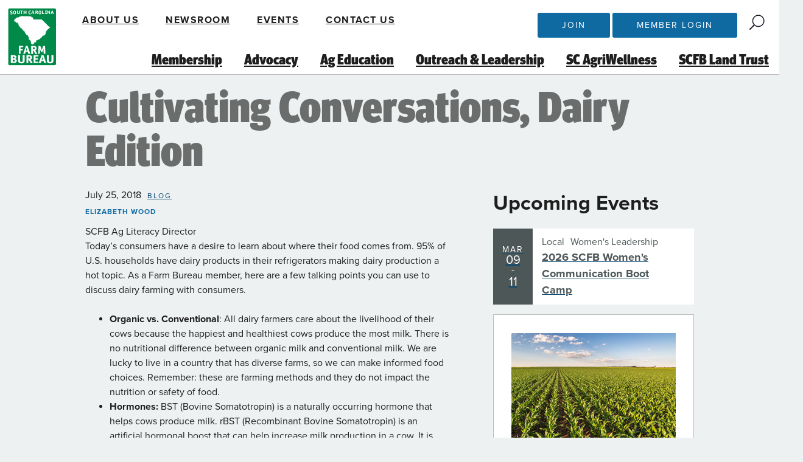

--- FILE ---
content_type: text/html; charset=UTF-8
request_url: https://www.scfb.org/articles/cultivating-conversations-dairy-edition
body_size: 6276
content:
<!DOCTYPE html>
<html lang="en" dir="ltr" prefix="og: https://ogp.me/ns#">
  <head>
    <meta charset="utf-8" />
<meta name="description" content="Today’s consumers have a desire to learn about where their food comes from. 95% of U.S. households have dairy products in their refrigerators making dairy production a hot topic. As a Farm Bureau member, here are a few talking points you can use to discuss dairy farming with consumers." />
<meta property="og:site_name" content="South Carolina Farm Bureau" />
<meta property="og:title" content="South Carolina Farm Bureau" />
<meta property="og:description" content="Shape the Future of Farming. Agriculture impacts our economy and our communities. We believe we&#039;re in a position to strengthen it." />
<meta name="Generator" content="Drupal 10 (https://www.drupal.org)" />
<meta name="MobileOptimized" content="width" />
<meta name="HandheldFriendly" content="true" />
<meta name="viewport" content="width=device-width, initial-scale=1.0" />
<link rel="icon" href="/themes/custom/scfb/favicon.ico" type="image/vnd.microsoft.icon" />
<link rel="canonical" href="https://www.scfb.org/articles/cultivating-conversations-dairy-edition" />
<link rel="shortlink" href="https://www.scfb.org/node/87" />

    <title>Cultivating Conversations, Dairy Edition | South Carolina Farm Bureau</title>
    <script src="https://use.typekit.net/qwa5krg.js"></script>
    <script>try{Typekit.load({ async: true });}catch(e){}</script>
    
    <link rel="stylesheet" media="all" href="/sites/default/files/css/css_Nuf7r3ihMGAHgCEOf5oidLK-2iTQB1DCTAkienH0uRI.css?delta=0&amp;language=en&amp;theme=scfb&amp;include=eJw9xlEKgCAMANALWTtS6DZlNB24VXj7oI9-Hg9PJgmbR0a0SWID_u112ggelBxrgaZWsm4eS2W05MuDO5TsnG7hx-Fz70aX8gsF1CJ9" />
<link rel="stylesheet" media="all" href="/sites/default/files/css/css_uu8ZmEFkIR2LlSCIbP-5DB6Ct57cRq64QBQdTmcv0nY.css?delta=1&amp;language=en&amp;theme=scfb&amp;include=eJw9xlEKgCAMANALWTtS6DZlNB24VXj7oI9-Hg9PJgmbR0a0SWID_u112ggelBxrgaZWsm4eS2W05MuDO5TsnG7hx-Fz70aX8gsF1CJ9" />

    

          <!-- Google Tag Manager -->
      <script>(function(w,d,s,l,i){w[l]=w[l]||[];w[l].push({'gtm.start':
      new Date().getTime(),event:'gtm.js'});var f=d.getElementsByTagName(s)[0],
      j=d.createElement(s),dl=l!='dataLayer'?'&l='+l:'';j.async=true;j.src=
      'https://www.googletagmanager.com/gtm.js?id='+i+dl;f.parentNode.insertBefore(j,f);
      })(window,document,'script','dataLayer','GTM-PRCHD3L');</script>
      <!-- End Google Tag Manager -->
      </head>
  <body class="not-front path-node page-node-87 alias-articles-cultivating-conversations-dairy-edition page-node-type-article">
        <!-- Google Tag Manager (noscript) -->
      <noscript><iframe src="https://www.googletagmanager.com/ns.html?id=GTM-PRCHD3L"
      height="0" width="0" style="display:none;visibility:hidden"></iframe></noscript>
      <!-- End Google Tag Manager (noscript) -->
      
        <a href="#main-content" class="visually-hidden focusable">
      Skip to main content
    </a>
    
      <div class="dialog-off-canvas-main-canvas" data-off-canvas-main-canvas>
    



<div class="layout-container">

  <header class="site-header" role="banner">
    <div class="wrapper">
              <p class="logo"><a href="/" title="SCFB">SCFB</a></p>
      
      <a href="#" class="menu-toggle">Menu
        <span></span>
        <span></span>
        <span></span>
        <span></span>
      </a>

      <div class="nav-container">
        


  <div class="region region-header">

    <div id="block-scfb-mainnavigation">
  
    
      
        <ul class="menu-container menu-main">

              <li>
        <a href="/join" data-drupal-link-system-path="node/57">Membership</a>
                                <ul>
              <li>
        <a href="https://myhomeplace.scfb.org/" target="_self" title="Online Member Registration">Join</a>
              </li>
          <li>
        <a href="https://myhomeplace.scfb.org/">Renew </a>
              </li>
          <li>
        <a href="https://myhomeplace.scfb.org/" target="_self">Member Login</a>
              </li>
          <li>
        <a href="/memberbenefits" data-drupal-link-system-path="node/60">Member Benefits</a>
              </li>
          <li>
        <a href="/membership/member-stories" data-drupal-link-system-path="node/163">Member Stories</a>
              </li>
          <li>
        <a href="/youthmembership" data-drupal-link-system-path="node/332">Youth Membership</a>
              </li>
        </ul>
  
              </li>
          <li>
        <a href="/advocacy" data-drupal-link-system-path="node/37">Advocacy</a>
                                <ul>
              <li>
        <a href="/advocacy/legislative-priorities" data-drupal-link-system-path="node/16">Legislative Priorities</a>
              </li>
          <li>
        <a href="/advocacy/legislative-updates" data-drupal-link-system-path="node/93">Legislative Updates</a>
              </li>
          <li>
        <a href="/advocacy/grassroots-action" target="_self" data-drupal-link-system-path="node/20">Grassroots in Action</a>
              </li>
          <li>
        <a href="/advocacy/advisory-committees" data-drupal-link-system-path="node/36">Advisory Committees</a>
              </li>
          <li>
        <a href="/advocacy/political-action-committees" data-drupal-link-system-path="node/19">Political Action Committees</a>
              </li>
        </ul>
  
              </li>
          <li>
        <a href="/ag-education" data-drupal-link-system-path="node/38">Ag Education</a>
                                <ul>
              <li>
        <a href="/aitc" data-drupal-link-system-path="node/176">Ag in the Classroom</a>
                                <ul>
              <li>
        <a href="/ag-education/ag-classroom/ag-combine-simulator" data-drupal-link-system-path="node/24">Ag Combine Simulator</a>
              </li>
          <li>
        <a href="/ag-education/ag-classroom/ag-tag-license-plates" data-drupal-link-system-path="node/25">Ag TAG License Plates</a>
              </li>
          <li>
        <a href="/mini-grant" data-drupal-link-system-path="node/26">Classroom Mini-Grant Program</a>
              </li>
          <li>
        <a href="/outstanding-educator" data-drupal-link-system-path="node/27">Betty J. Dewitt Educator Award</a>
              </li>
          <li>
        <a href="/monthlybook" data-drupal-link-system-path="node/175">Sprouts&#039; Monthly Book</a>
              </li>
          <li>
        <a href="/aitc-summer-workshops" data-drupal-link-system-path="node/22">AITC Summer Workshop Series</a>
              </li>
          <li>
        <a href="/aglab" data-drupal-link-system-path="node/351">Ag Learning Lab</a>
              </li>
          <li>
        <a href="/ag-education/ag-classroom/professional-development" data-drupal-link-system-path="node/166">Professional Development</a>
              </li>
          <li>
        <a href="/volunteer-resources" data-drupal-link-system-path="node/113">Volunteer Resources</a>
              </li>
        </ul>
  
              </li>
          <li>
        <a href="/scholarships" data-drupal-link-system-path="node/112">Youth Scholarships</a>
              </li>
          <li>
        <a href="/ag-education/food-farm-facts" data-drupal-link-system-path="node/32">Food &amp; Farm Facts</a>
              </li>
        </ul>
  
              </li>
          <li>
        <a href="/outreach-leadership" data-drupal-link-system-path="node/51">Outreach &amp; Leadership</a>
                                <ul>
              <li>
        <a href="/yfr" data-drupal-link-system-path="node/55">Young Farmers &amp; Ranchers</a>
                                <ul>
              <li>
        <a href="/yfrconnect" data-drupal-link-system-path="node/99">Connect with YF&amp;R</a>
              </li>
          <li>
        <a href="/yfrcontests" data-drupal-link-system-path="node/100">YF&amp;R Awards</a>
              </li>
          <li>
        <a href="/outreach-leadership/young-farmers-ranchers/state-yfr-committee" data-drupal-link-system-path="node/97">State YF&amp;R Committee</a>
              </li>
        </ul>
  
              </li>
          <li>
        <a href="/outreach-leadership/womens-leadership-program" data-drupal-link-system-path="node/167">Women&#039;s Leadership Program</a>
                                <ul>
              <li>
        <a href="/outreach-leadership/womens-leadership-program/connect-wlc" data-drupal-link-system-path="node/170">Connect with WLC</a>
              </li>
          <li>
        <a href="/outreach-leadership/womens-leadership-program/education-ag-tion" data-drupal-link-system-path="node/173">Education in Ag-Tion</a>
              </li>
          <li>
        <a href="/foodcheckout" data-drupal-link-system-path="node/169">Food Check-Out Week</a>
              </li>
          <li>
        <a href="/outreach-leadership/womens-leadership-program/womens-leadership-committee" data-drupal-link-system-path="node/172">Women&#039;s Leadership Committee</a>
              </li>
        </ul>
  
              </li>
          <li>
        <a href="/outreach-leadership/youth-programs" data-drupal-link-system-path="node/111">Youth Programs</a>
                                <ul>
              <li>
        <a href="/youth-ambassador" data-drupal-link-system-path="node/71">Youth Ambassador Scholarship</a>
              </li>
          <li>
        <a href="/youthleadershipconference" data-drupal-link-system-path="node/110">Youth Leadership Conference</a>
              </li>
          <li>
        <a href="/HSDM" data-drupal-link-system-path="node/190">High School Discussion Meet</a>
              </li>
        </ul>
  
              </li>
          <li>
        <a href="/outreach-leadership/ag-leaders-program" data-drupal-link-system-path="node/241">AG Leaders Program</a>
              </li>
          <li>
        <a href="/collegiate" data-drupal-link-system-path="node/35">Collegiate Farm Bureau</a>
              </li>
          <li>
        <a href="/outreach-leadership/awards-and-recognition-program" data-drupal-link-system-path="node/107">Awards and Recognition Program</a>
              </li>
        </ul>
  
              </li>
          <li>
        <a href="/sc-agriwellness" data-drupal-link-system-path="node/313">SC AgriWellness</a>
              </li>
          <li>
        <a href="/landtrust" data-drupal-link-system-path="node/456">SCFB Land Trust</a>
              </li>
        </ul>
  


  </div>


    <div id="block-scfb-header">
  
    
      
        <ul class="menu-container menu-header">

              <li>
        <a href="/about-us" data-drupal-link-system-path="node/67">About Us</a>
                                <ul>
              <li>
        <a href="/about-us/staff-directory" data-drupal-link-system-path="node/65">Staff Directory</a>
              </li>
          <li>
        <a href="/about-us/county-offices" data-drupal-link-system-path="node/49">County Offices</a>
              </li>
          <li>
        <a href="/about-us/board-directors" data-drupal-link-system-path="node/66">Board of Directors</a>
              </li>
          <li>
        <a href="/about-us/job-openings" data-drupal-link-system-path="node/220">Job Openings</a>
              </li>
        </ul>
  
              </li>
          <li>
        <a href="/articles" target="_self" data-drupal-link-system-path="articles">Newsroom</a>
                                <ul>
              <li>
        <a href="/blog" target="_self" data-drupal-link-system-path="taxonomy/term/3">Blog</a>
              </li>
          <li>
        <a href="/articles/category/county-news" target="_self" data-drupal-link-system-path="articles/category/county-news">County News</a>
                                <ul>
              <li>
        <a href="/countynewsform" data-drupal-link-system-path="node/114">County News Form</a>
              </li>
        </ul>
  
              </li>
          <li>
        <a href="/articles/category/legislative-update" target="_self" data-drupal-link-system-path="taxonomy/term/4">Legislative Updates</a>
              </li>
          <li>
        <a href="/newsroom/sc-farmer-magazine" data-drupal-link-system-path="node/68">SC Farmer Magazine</a>
              </li>
          <li>
        <a href="/newsroom/cookbooks" data-drupal-link-system-path="node/69">Cookbooks</a>
              </li>
        </ul>
  
              </li>
          <li>
        <a href="/events" target="_self" data-drupal-link-system-path="events">Events</a>
              </li>
          <li>
        <a href="/contact-us" data-drupal-link-system-path="node/358">Contact Us</a>
              </li>
        </ul>
  


  </div>


      <div class="join-option">
        <div id="block-scfb-quick">
  
    
      
        <ul class="menu-container menu-quick">

              <li>
        <a href="https://myhomeplace.scfb.org/" target="_self" title="Join or Renew">Join</a>
              </li>
          <li>
        <a href="https://myhomeplace.scfb.org/" class="button">Member Login</a>
              </li>
        </ul>
  


  </div>

      </div>
      <a href="#" class="search-trigger">Search Trigger button</a>
      
      <div class="search-box">
        <form action="/search/node" method="get" class="search-block-form" id="search-block-form" accept-charset="UTF-8">
          <fieldset class="js-form-item form-item js-form-type-search form-item-keys js-form-item-keys form-no-label">
          <legend class="form-legend">search-keys</legend>
              <label for="edit-keys" class="visually-hidden">Search Terms</label>
                <input title="Enter the terms you wish to search for." data-drupal-selector="edit-keys" type="search" id="edit-keys" name="keys" value="" size="15" maxlength="128" class="form-search" />

          </fieldset>
          <div data-drupal-selector="edit-search-actions" class="form-actions js-form-wrapper form-wrapper" id="edit-search-actions"><input data-drupal-selector="edit-search-submit" type="submit" id="edit-search-submit" value="Search" class="button js-form-submit form-submit" />
          </div>
        </form>
      </div>

  </div>

      </div>
    </div>
  </header>

    <div class="region region-admin">
    <div class="region-admin__container">
      <div data-drupal-messages-fallback class="hidden"></div>

    </div>
  </div>


  <main role="main" class="main main--has-sidebar">
    <a id="main-content" tabindex="-1"></a>
    <div class="layout-content-top">
      <div class="wrapper">
          <div class="region region-title">
    <div id="block-scfb-page-title">
  
    
      
			<h1 class="page-title">
  Cultivating Conversations, Dairy Edition

</h1>
	  


  </div>

  </div>

      </div>
    </div>
    
    <div class="layout-wrapper">
              <aside class="layout-sidebar" role="complementary">
            <div class="region region-sidebar">
    <div class="views-element-container" id="block-views-block-events-upcoming-block">
  
      <h2>Upcoming Events</h2>
    
      <div><div class="view-block--upcoming-events view-block__upcoming-events js-view-dom-id-bf6cdee1ca8990726b50623ba629910f1c6496ad3bc3a3a6c6cceed96e262931">
  
  
  

  
  
  

      <div class="views-row"><article class="event-page">

  <a href="/events/2026-scfb-womens-communication-boot-camp" class="event-detail">
    <div class="event-date">
      <span class="month">Mar</span>
      <span class="day">09</span>

            <span class="dash">-</span>       <span class="day"> 11</span>
          </div>

    <div class="event-content">
      <div class="categories"><ul class="categories"><li>Local</li><li>Women&#039;s Leadership</li></ul></div>
      
      <h4 class="event-content-title">
  2026 SCFB Women&#039;s Communication Boot Camp

</h4>
      

          </div>
  </a>
</article>
</div>

    

  
  

  
  
</div>
</div>

  </div>
<div id="block-scfb-sidebar-promo-block">
  
    
      <!-- Add you custom twig html here -->
<div class="scfb-sidebar-promo" id="sidebar-promo-block">
  <a class="paragraph--type--triptych-item triptychs__item" href="/join">
    <img src="/themes/custom/scfb/img/corn-field.jpg" alt="Field of crops" typeof="foaf:Image">
    <h3 class="field-headline triptychs__item-headline">Stronger Together</h3>
    <p class="field-short-description"> We draw our strength from our member's unique experiences, expertise, and perspectives.</p>
    <span class="link">Join Farm Bureau</span>
  </a>
</div>


  </div>

  </div>

          
        </aside>
      
      <div class="layout-wyswyg">
          <div class="region region-content">
    <div id="block-scfb-content">
  
    
      <article class="article-full">

  <div>
        <time datetime="2018-07-25T12:00:00Z" class="event-date-time">July 25, 2018</time>

  <div class="category">
    <a href="/blog" hreflang="en">Blog</a>
  </div>
  
  <div class="author" role="heading" aria-level="3">
    Elizabeth Wood
  </div>
  <div>
    SCFB Ag Literacy Director
  </div>
  <div>
    <p>Today’s consumers have a desire to learn about where their food comes from. 95% of U.S. households have dairy products in their refrigerators making dairy production a hot topic. As a Farm Bureau member, here are a few talking points you can use to discuss dairy farming with consumers.</p>

<ul>
	<li><strong>Organic vs. Conventional</strong>: All dairy farmers care about the livelihood of their cows because the happiest and healthiest cows produce the most milk. There is no nutritional difference between organic milk and conventional milk. We are lucky to live in a country that has diverse farms, so we can make informed food choices. Remember: these are farming methods and they do not impact the nutrition or safety of food.</li>
	<li><strong>Hormones: </strong>BST (Bovine Somatotropin) is a naturally occurring hormone that helps cows produce milk. rBST (Recombinant Bovine Somatotropin) is an artificial hormonal boost that can help increase milk production in a cow. It is currently used in about 10% of dairy cows. The FDA has determined there is no significant difference between milk from rBST treated cows and non-rBST treated cows. So, consumers can rest assured knowing no matter which milk they select, they can feel confident knowing that it’s wholesome, safe and nutritious.</li>
	<li><strong>Antibiotics: </strong>Cows are treated with antibiotics only when medically necessary and always under veterinary supervision. Farmers take the health of their cattle seriously, much like the concern you show for your own family. If a cow is treated with medicine, she goes through a withdrawal period where all of her milk is dumped until the medicine is out of her system. Then, milk is tested multiple times to ensure its wholesomeness. Animal health is a top priority for farmers as is the safety of their products.</li>
</ul>

<p>Let’s all raise a glass of cold milk to the men and women who produce our safe food supply!</p>

  </div>

    <a href="/articles" class="articles-article-back">Back to Newsroom</a>
  </div>

</article>

  </div>

  </div>


      </div>
          </div>
    <div class="layout-content">
        
    </div>
  </main>

      <footer class="site-footer" role="contentinfo">
      <div class="wrapper">
        <section class="site-footer-content">
    <span class="logo menu">
      <a href="/" title="SCFB">SCFB</a>
    </span>
    <div class="site-footer-contact menu">
      <ul>
        <li class="copy">&copy; 2025 South Carolina Farm Bureau</li>
        <li>724 Knox Abbott Dr., Cayce, SC 29033</li>
        <li>PO Box 754, Columbia, SC 29202</li>
        <li class="phone">
          General Information: <a href="tel:8006284571">(800) 628-4571</a><br>
          Insurance Payments: <a href="tel:8007997500">(800) 799-7500</a>
        </li>
      </ul>
    </div>
    <div class="site-footer-sponsors menu">
      <ul>
        <li><a href="https://www.ford.com/" target="rel" class="ford">Ford</a></li>
        <li><a href="https://www.scfbins.com/" target="rel" class="scfb-insurance">SCFB Insurance</a></li>
        <li><a href="https://www.farmbureaubank.com/" target="rel" class="scfb-banking">SCFB Banking</a></li>
      </ul>
    </div>
</section>

<section class="site-footer-menu">
    <div class="menu scfb-navigation">
      <nav role="navigation" aria-labelledby="block-scfb-footer-menu" id="block-scfb-footer">
            
  <h2 class="visually-hidden" id="block-scfb-footer-menu">Footer menu</h2>
  

        
              <ul class="menu-footer">
              <li>
        <a href="/legal-privacy" target="_self" data-drupal-link-system-path="node/98">Legal &amp; Privacy</a>
              </li>
        </ul>
  


  </nav>

    </div>
    <div class="footer-legal">
      <ul>
        <li>
          <a href="http://www.cyberwoven.com" class="cyberwoven" rel="external">Website by
            <span>Cyberwoven</span>
          </a>
        </li>
      </ul>
    </div>

</section>



      </div>
    </footer>
  
</div>
  </div>

    
    <script type="application/json" data-drupal-selector="drupal-settings-json">{"path":{"baseUrl":"\/","pathPrefix":"","currentPath":"node\/87","currentPathIsAdmin":false,"isFront":false,"currentLanguage":"en"},"pluralDelimiter":"\u0003","suppressDeprecationErrors":true,"ckeditorAccordion":{"accordionStyle":{"collapseAll":1,"keepRowsOpen":null,"animateAccordionOpenAndClose":1,"openTabsWithHash":1}},"ajaxTrustedUrl":{"\/search\/node":true},"user":{"uid":0,"permissionsHash":"e6f43d918cb1b970c0c4925d1b85a98f693e2c90e7d61a16c32dd1decb6426dc"}}</script>
<script src="/sites/default/files/js/js_YbWrE_XmwQYcAla6ASBPoMgYOcaOzOgtwxnYK2KP8fE.js?scope=footer&amp;delta=0&amp;language=en&amp;theme=scfb&amp;include=eJxLzk5NySzJL4pPTE7OL0rJzM_Th7P00ory80pS81J0ipPTkvST8_OzM1OLIZz0nPykxBzdrGIATjYZMA"></script>
<script src="/modules/contrib/ckeditor_accordion/js/accordion.frontend.min.js?t61hds"></script>
<script src="/sites/default/files/js/js_qPNMuyjDzQGi-BNIyTB6WhN_aXTiyA5uUGVxehnh3s0.js?scope=footer&amp;delta=2&amp;language=en&amp;theme=scfb&amp;include=eJxLzk5NySzJL4pPTE7OL0rJzM_Th7P00ory80pS81J0ipPTkvST8_OzM1OLIZz0nPykxBzdrGIATjYZMA"></script>

    <script src="https://email.scfb.org/DM-3265749821-02/ddgtag.js"></script>
  </body>
</html>


--- FILE ---
content_type: text/css
request_url: https://www.scfb.org/sites/default/files/css/css_uu8ZmEFkIR2LlSCIbP-5DB6Ct57cRq64QBQdTmcv0nY.css?delta=1&language=en&theme=scfb&include=eJw9xlEKgCAMANALWTtS6DZlNB24VXj7oI9-Hg9PJgmbR0a0SWID_u112ggelBxrgaZWsm4eS2W05MuDO5TsnG7hx-Fz70aX8gsF1CJ9
body_size: 16130
content:
/* @license GPL-2.0-or-later https://www.drupal.org/licensing/faq */
html{line-height:1.15;-ms-text-size-adjust:100%;-webkit-text-size-adjust:100%}body{margin:0}article,aside,footer,header,nav,section{display:block}h1{font-size:2em;margin:0.67em 0}figcaption,figure,main{display:block}figure{margin:1em 40px}hr{-webkit-box-sizing:content-box;box-sizing:content-box;height:0;overflow:visible}pre{font-family:monospace,monospace;font-size:1em}a{background-color:transparent;-webkit-text-decoration-skip:objects}abbr[title]{border-bottom:none;text-decoration:underline;-webkit-text-decoration:underline dotted;text-decoration:underline dotted}b,strong{font-weight:inherit}b,strong{font-weight:bolder}code,kbd,samp{font-family:monospace;font-size:1em}dfn{font-style:italic}mark{background-color:#ff0;color:#000}small{font-size:80%}sub,sup{font-size:75%;line-height:0;position:relative;vertical-align:baseline}sub{bottom:-0.25em}sup{top:-0.5em}audio,video{display:inline-block}audio:not([controls]){display:none;height:0}img{border-style:none}svg:not(:root){overflow:hidden}button,input,optgroup,select,textarea{font-family:sans-serif;font-size:100%;line-height:1.15;margin:0}button,input{overflow:visible}button,select{text-transform:none}button,html [type="button"],[type="reset"],[type="submit"]{-webkit-appearance:button}button::-moz-focus-inner,[type="button"]::-moz-focus-inner,[type="reset"]::-moz-focus-inner,[type="submit"]::-moz-focus-inner{border-style:none;padding:0}button:-moz-focusring,[type="button"]:-moz-focusring,[type="reset"]:-moz-focusring,[type="submit"]:-moz-focusring{outline:1px dotted ButtonText}fieldset{padding:0.35em 0.75em 0.625em}legend{-webkit-box-sizing:border-box;box-sizing:border-box;color:inherit;display:table;max-width:100%;padding:0;white-space:normal}progress{display:inline-block;vertical-align:baseline}textarea{overflow:auto}[type="checkbox"],[type="radio"]{-webkit-box-sizing:border-box;box-sizing:border-box;padding:0}[type="number"]::-webkit-inner-spin-button,[type="number"]::-webkit-outer-spin-button{height:auto}[type="search"]{-webkit-appearance:textfield;outline-offset:-2px}[type="search"]::-webkit-search-cancel-button,[type="search"]::-webkit-search-decoration{-webkit-appearance:none}::-webkit-file-upload-button{-webkit-appearance:button;font:inherit}details,menu{display:block}summary{display:list-item}canvas{display:inline-block}template{display:none}[hidden]{display:none}*,*:before,*:after{-webkit-box-sizing:border-box;box-sizing:border-box}::-moz-selection{background:#b3d4fc;text-shadow:none}::selection{background:#b3d4fc;text-shadow:none}audio,canvas,iframe,img,svg,video{vertical-align:middle}img{display:block;margin:0 auto;vertical-align:middle;max-width:100%}fieldset{border:0;margin:0;padding:0}textarea{resize:vertical}.browser-upgrade{background:#999;color:#fff;margin:0;padding:0.5em}.browser-upgrade a{color:#fff}.hidden{display:none !important}.visually-hidden,.form-legend,.upload-grouping legend,label.hidden-label,.visuallyhidden{border:0;clip:rect(0 0 0 0);height:1px;margin:-1px;overflow:hidden;padding:0;position:absolute;width:1px}.visually-hidden.focusable:active,.focusable.form-legend:active,.upload-grouping legend.focusable:active,label.focusable.hidden-label:active,.visually-hidden.focusable:focus,.focusable.form-legend:focus,.upload-grouping legend.focusable:focus,label.focusable.hidden-label:focus,.visuallyhidden.focusable:active,.visuallyhidden.focusable:focus{clip:auto;height:auto;margin:0;overflow:visible;position:static;width:auto}.invisible{visibility:hidden}.voter-voice-iframe{max-width:600px;margin:0 auto}@media (min-width:64.25em){.voter-voice-iframe{margin:0}}html{color:#1e1e1e;background-color:transparent}body{background-color:#edf1f2;font-family:"proxima-nova",Arial,Helvetica,sans-serif;font-size:14px;line-height:1.313}@media (min-width:48em){body{font-size:16px;line-height:1.5}}h1,.page-tile,.page-title{font-family:"ff-meta-headline-web-pro-con",Impact,Arial Black,sans-serif;color:#6b6d6c;text-transform:inherit;font-size:2.25rem;font-weight:900;padding:0 40px;-webkit-font-smoothing:antialiased;-moz-osx-font-smoothing:grayscale}@media (min-width:64.25em){h1,.page-tile,.page-title{font-size:4.5rem;line-height:4.5rem;max-width:1366px;margin:20px auto;padding:0}}h2,.h2{font-size:1.714rem;margin-bottom:0.714em;font-weight:700}@media (min-width:48em){h2,.h2{font-size:2.125rem;margin-bottom:12px;margin-top:0}}h3,.h3{font-size:1.125rem;font-weight:700;margin:0.875em auto;color:#515151}@media (min-width:48em){h3,.h3{font-size:1.714rem}}h4,.h4{font-size:1.143rem;font-weight:300;text-transform:uppercase;margin:10px auto 4px}@media (min-width:48em){h4,.h4{font-size:1.5rem}}h5,.h5{font-size:1rem;font-style:italic;margin:1em auto 0;text-transform:uppercase}@media (min-width:48em){h5,.h5{font-size:1.25rem}}h6,.h6{font-size:0.875rem;font-weight:300;font-style:italic;margin:1em auto 0;text-transform:uppercase}@media (min-width:48em){h6,.h6{font-size:1rem}}p{font-size:0.875rem;margin:0 auto 24px}@media (min-width:48em){p{font-size:1rem}}.field-intro-text{font-size:1rem;font-weight:bold;font-weight:700;margin:0 auto 24px}@media (min-width:48em){.field-intro-text{font-size:1.25rem}}.title{font-size:46px;margin:0.5em auto;line-height:1.2;color:#0F6AA2}.title span{color:#0F6AA2}@media (min-width:48em){.title{font-size:60px}}a{color:#0A4971;background-color:transparent;-webkit-transition:color 0.2s ease;transition:color 0.2s ease}a:hover{text-decoration:underline;color:#1389d1}a.cyberwoven{font-weight:100;font-size:0.875rem;color:#1e1e1e}a.cyberwoven span{-webkit-transition:color 0.25s ease;transition:color 0.25s ease;font-weight:100}a.cyberwoven:hover span{color:#990B0B}ul,ol{margin:0 0 24px}ul ul,ul ol,ol ul,ol ol{margin:0}dl{-webkit-font-smoothing:antialiased;-moz-osx-font-smoothing:grayscale;font-size:18px}dl dt{color:#1e1e1e;font-weight:700;text-transform:uppercase}dl dd{font-family:"proxima-nova",Arial,Helvetica,sans-serif;margin:0 auto 1.5rem}blockquote{background:#bbb;border-right:16px solid #9dc96b;padding:1em 2em 1em 1em}blockquote p{font-size:1.125rem}@media (min-width:48em){blockquote p{font-size:1.75rem}}blockquote cite{font-style:normal}blockquote cite:before{content:"\2014"}div.callout{margin:0 0 24px;padding:10px 14px;border-radius:5px;border:1px solid #6b6d6c;background-color:#bbb}@media (min-width:48em){div.callout{padding:20px 24px}}div.callout h1,div.callout h2,div.callout h3,div.callout h4,div.callout h5,div.callout h6{margin-top:0}div.callout p:last-of-type{margin:0}table{width:100%;border:1px solid #4d7c8d;margin:0 auto 24px;border-collapse:collapse}table[role^="presentation"] tr td p span a{color:#864766 !important}thead{padding:10px 0;background:#4d7c8d;color:#fff !important}thead h2,thead h3,thead h4{color:#fff !important;margin:0}tr:nth-child(even){background:#e1e1e1}th{text-align:left;text-transform:uppercase;padding:10px 1em 11px;border:none}td{padding:10px 1em 11px}.swipeAction{background:#333;color:#fff;line-height:40px;padding:0 10px;position:relative;text-align:center}.tableWrapper{overflow:scroll}img{margin-bottom:24px}figure img{margin-bottom:14px}figure figcaption{font-style:italic;text-align:center}a[href^="tel:"]{color:#0F6AA2}a[href^="tel:"]:hover{text-decoration:none}@media (min-width:64.25em){a[href^="tel:"]{color:#1e1e1e}}.fine-print{font-size:0.875rem}.ckeditor-accordion-container>dl{border-bottom-color:#0F6AA2}.ckeditor-accordion-container>dl dt>a:not(.button):not(.header-cta-button){background-color:#4d7c8d;border-radius:5px;padding:14px 50px 14px 15px;font-size:1.375rem;text-transform:initial;border-bottom:0}.ckeditor-accordion-container>dl dt>a:not(.button):not(.header-cta-button):hover{background-color:#6397aa;text-decoration:none}.ckeditor-accordion-container>dl dt.active>a:not(.button):not(.header-cta-button){background-color:#4d7c8d;border-radius:5px 5px 0 0}.ckeditor-accordion-container>dl dt>a:not(.button):not(.header-cta-button)>.ckeditor-accordion-toggle{right:11px;left:auto}.ckeditor-accordion-container>dl dt{margin-top:25px}.ckeditor-accordion-container>dl dt:first-of-type{margin:0}.ckeditor-accordion-container>dl{border:none}.ckeditor-accordion-container>dl:after{clear:left}.ckeditor-accordion-container>dl dd{background:#fff;border:1px solid #4d7c8d;border-top:0;padding:15px 15px 0}.ckeditor-accordion-container>dl dd img{display:inline-block}.page-node-type-landing-page{padding:0}.wrapper{border:1px solid transparent;max-width:1366px;margin:0 auto}@media (min-width:64.25em){.wrapper{position:relative}}.layout-wrapper:after{content:"";display:table;clear:both}@media (min-width:64.25em){.layout-wrapper{max-width:1000px;margin:0 auto 20px;display:block}}.layout-wrapper .layout-content{width:100%}@media (min-width:64.25em){.main--has-sidebar .layout-wrapper .layout-content,.main--has-sidebar .layout-wrapper .layout-wyswyg{width:60%;float:left}}.layout-wrapper .paragraph--type--html{background:transparent}.layout-content-top .wrapper{max-width:1000px}.layout-wyswyg{padding:20px}@media (min-width:64.25em){.layout-wyswyg{padding:0}.layout-wyswyg:after{content:"";display:table;clear:both}}.layout-container{position:relative}.pager{text-align:center}.pager .pager__items{list-style:none;padding:0;margin:0}.pager .pager__item{display:inline-block;padding:10px}@media (min-width:64.25em){.pager .pager__item{padding:20px}}.pager .pager__item.is-active a{color:#6B6B6B}.maplinks,.map{display:none}@media (min-width:64.25em){.maplinks,.map{display:block}}.map-cont{margin-top:20px;margin-bottom:20px}.maplinks area{position:relative}.maplinks area:hover:before{content:attr(title);color:#fff;background:#0F6AA2;border-radius:5px;font-size:18px;bottom:245px;left:20%;padding:5px 15px;position:absolute;z-index:98;min-width:220px}.ckeditor-accordion-container>dl dd{font-size:1rem}@media (min-width:64.25em){.layout-sidebar{vertical-align:top;width:40%;padding-left:70px;float:right;position:relative;z-index:9;background-color:#edf1f2}.layout-sidebar:after{content:"";display:table;clear:both}}.layout-sidebar .region-sidebar{position:relative}.layout-sidebar .paragraph--type--upcoming-events{background:transparent}@media (min-width:64.25em){.layout-sidebar .paragraph--type--upcoming-events{width:320px}}.layout-sidebar .paragraph--type--upcoming-events .all-events{display:none}.layout-sidebar .paragraph--type--upcoming-events .views-row{width:100%}.layout-sidebar .paragraph--type--triptych-item{border:1px solid #bbb;margin:0 0 20px 0;padding:30px 10px;min-width:325px;text-align:center;background-color:#fff}.layout-sidebar .triptychs__item+.triptychs__item{margin-left:0}.section-navigation{background-color:#436A7F;padding:10px 0;border-radius:10px;margin:20px 40px;-webkit-font-smoothing:antialiased;-moz-osx-font-smoothing:grayscale}@media (min-width:64.25em){.section-navigation{margin:0}}@media (min-width:64.25em){.section-navigation{min-width:320px;margin-bottom:20px}}.section-navigation h2{color:#fff;font-family:"ff-meta-headline-web-pro-con",Impact,Arial Black,sans-serif;font-weight:900;line-height:2.125rem;margin:0 0 0px;padding:10px 20px}.section-navigation h2 a{color:#fff;text-decoration:none}.section-navigation ul{padding:10px 0;margin-bottom:0;list-style:none}.section-navigation ul li{border-top:1px solid rgba(250,255,255,0.2)}.section-navigation ul li a{color:#CEEFA4;display:block;font-size:1.125rem;font-family:"proxima-nova",Arial,Helvetica,sans-serif;font-weight:700;padding:7px 20px}.section-navigation ul li a:hover{color:#dbebc8;background-color:#74a2b3;-webkit-transition:all 0.5s;transition:all 0.5s}.section-navigation ul li a.plus{display:none}.section-navigation ul li a.is-active{background-color:#385966}.section-navigation ul li ul li{border-top:none}.section-navigation ul li ul a{color:#fff;padding:8px 30px;font-weight:100;font-size:1rem}.section-navigation .arrow{display:block;position:absolute;top:27px;background:url(/themes/custom/scfb/img/icon-triangle-up.png) center center no-repeat;background-size:contain;width:15px;height:15px;-webkit-transform:rotate(60deg);transform:rotate(60deg);-webkit-transition:-webkit-transform .2s ease-in-out;transition:-webkit-transform .2s ease-in-out;transition:transform .2s ease-in-out;transition:transform .2s ease-in-out,-webkit-transform .2s ease-in-out}@media (min-width:64.25em){.section-navigation .arrow{display:none}}.section-navigation.open .arrow{-webkit-transform:rotate(0deg);transform:rotate(0deg)}.section-navigation .menu-container{display:none}@media (min-width:64.25em){.section-navigation .menu-container{display:block !important}}.scfb-sidebar-promo{margin:40px}@media (min-width:64.25em){.scfb-sidebar-promo{margin:0 0 20px 0}}.site-header{background:#fff;border-bottom:1px solid #bbb;-webkit-font-smoothing:antialiased;-moz-osx-font-smoothing:grayscale}@media (min-width:64.25em){.site-header .wrapper{display:-webkit-box;display:-ms-flexbox;display:flex;-webkit-box-orient:horizontal;-webkit-box-direction:normal;-ms-flex-direction:row;flex-direction:row}}.logo{margin:10px;padding:0}.logo a{display:block;height:100px;width:84px;opacity:1;text-indent:-9999px;background-image:url(/themes/custom/scfb/img/logo-scfb-green.svg);background-repeat:no-repeat;background-size:contain;-webkit-transition:all 0.3s ease;transition:all 0.3s ease}.logo a:hover{opacity:0.8;-webkit-transition:all 0.5s ease;transition:all 0.5s ease}.plus{display:inline-block;background:url(/themes/custom/scfb/img/icon-plus.svg);background-size:initial;background-position:center center;background-repeat:no-repeat;padding:0;position:absolute;right:30px;font-size:1.25rem;height:25px;width:25px;text-indent:-9999px}@media (min-width:64.25em){.plus{display:none}}.plus-open{-webkit-transform:rotate(45deg);transform:rotate(45deg);-webkit-transition:0.2s all;transition:0.2s all;border-radius:25px}.menu-toggle{display:block;width:40px;height:40px;position:absolute;top:50px;right:23px;text-indent:-9999px;border-radius:3px}@media (min-width:64.25em){.menu-toggle{display:none}}.menu-toggle span{display:inline-block;position:absolute;height:3px;width:55%;background:#1e1e1e;border-radius:9px;opacity:1;right:9px;-webkit-transition:all 200ms ease-in;transition:all 200ms ease-in;-webkit-transform:rotate(0deg);transform:rotate(0deg)}.menu-toggle span:nth-of-type(1){top:17px}.menu-toggle span:nth-of-type(2),.menu-toggle span:nth-of-type(3){top:24px}.menu-toggle span:nth-of-type(4){top:31px}.menu-toggle:hover{color:#bbb}.menu-toggle:hover span{background:#0F6AA2}.menu-toggle.close{background-color:#0F6AA2;z-index:605;padding:14px}.menu-toggle.close span{background:#fff}.menu-toggle.close span:nth-of-type(1){top:15px;width:0;left:50%}.menu-toggle.close span:nth-of-type(2){-webkit-transform:rotate(45deg);transform:rotate(45deg);top:19px}.menu-toggle.close span:nth-of-type(3){-webkit-transform:rotate(-45deg);transform:rotate(-45deg);top:19px}.menu-toggle.close span:nth-of-type(4){width:0;left:50%}.nav-container{top:120px;padding:20px 30px;display:block;position:absolute;left:-100%;width:0;overflow-x:hidden;margin:0 -100% 0 0;opacity:1;visibility:hidden;z-index:500;-webkit-transition:all 0.1s linear;transition:all 0.1s linear;border-top:4px solid #0F6AA2;border-bottom:4px solid #0F6AA2;background-color:#fff}@media (min-width:64.25em){.nav-container{position:relative;overflow-x:inherit;opacity:1;padding:0;width:100%;top:0;left:0;margin:0;visibility:visible;border:0;-webkit-transition:all 0.1s linear;transition:all 0.1s linear;background-color:#fff}}body.menu-open .nav-container{left:0%;width:100%;max-height:100%;z-index:600;visibility:visible;opacity:1;-webkit-transition:all 0.1s linear;transition:all 0.1s linear;cursor:pointer}.site-header .menu-container{list-style:none;padding-left:0}@media (min-width:64.25em){.site-header .menu-container{display:block}}.site-header .menu-container li{padding:6px 0}@media (min-width:64.25em){.site-header .menu-container li{padding:10px 0}}@media (min-width:64.25em){.site-header .menu-container li.open>ul{display:none !important}}.site-header .menu-container a{color:#1e1e1e}.site-header .menu-container ul{display:none;list-style:none;padding-left:0;margin-bottom:10px}@media (min-width:64.25em){.site-header .menu-header{position:absolute;top:10px;left:10px;width:85%}}@media (min-width:64.25em){.site-header .menu-header li{display:inline-block}}.site-header .menu-header a{text-transform:uppercase;font-weight:bold;font-size:1rem}@media (min-width:64.25em){.site-header .menu-header a{padding:10px 20px;letter-spacing:1.5px}.site-header .menu-header a:hover{-webkit-transition:all 0.25s ease-in-out;transition:all 0.25s ease-in-out;border-radius:3px;color:#fff;-webkit-text-decoration-color:#6a9bad;text-decoration-color:#6a9bad;background-color:#6a9bad}}.site-header .menu-header ul{padding-left:6px}.site-header .menu-header ul a{font-size:1rem;text-transform:initial;color:#0F6AA2}@media (min-width:64.25em){.site-header .menu-main{position:absolute;z-index:500;width:100%;text-align:right;right:0;top:70px}}@media (min-width:64.25em){.site-header .menu-main>li{display:inline-block;position:relative;padding-left:0;padding-right:0;margin-bottom:6px}.site-header .menu-main>li>ul{background:transparent;-webkit-transition:opacity 0.3s ease;transition:opacity 0.3s ease}.site-header .menu-main>li:hover>ul{position:absolute;right:0;background-color:#fdfdfd;top:50px;min-width:640px;padding:20px 30px;display:block;-webkit-box-shadow:0px 2px 6px #6b6d6c;box-shadow:0px 2px 6px #6b6d6c;-webkit-column-count:2;-moz-column-count:2;column-count:2;-webkit-column-width:250px;-moz-column-width:250px;column-width:250px;-webkit-transition:all 0.2s ease-in-out;transition:all 0.2s ease-in-out}}@media (min-width:64.25em) and (min-width:64.25em){.site-header .menu-main>li:hover>ul:after{content:"";position:absolute;right:54%;bottom:20px;top:20px;background-color:rgba(15,106,162,0.4);padding:1px}}@media (min-width:64.25em) and (min-width:85.375em){.site-header .menu-main>li:hover>ul{min-width:760px}}@media (min-width:64.25em){.site-header .menu-main>li:hover>ul>li{-webkit-column-break-inside:avoid;-moz-column-break-inside:avoid;break-inside:avoid;padding-right:36px}.site-header .menu-main>li:hover>ul ul{display:block;background:transparent;margin:10px 0 0}.site-header .menu-main>li:hover>ul ul a{color:#1e1e1e;font-family:sans-serif;font-size:1rem;font-weight:400}.site-header .menu-main>li:hover>ul a{background-color:transparent;padding:initial;color:#446024;font-size:1.25rem;letter-spacing:1px;font-family:"ff-meta-headline-web-pro-con",Impact,Arial Black,sans-serif;font-weight:400;-webkit-font-smoothing:antialiased;-moz-osx-font-smoothing:grayscale}.site-header .menu-main>li:hover>ul a:hover{text-decoration:underline}}.site-header .menu-main>li:nth-child(1){-webkit-transition:all 0.2s ease-in-out;transition:all 0.2s ease-in-out}@media (min-width:64.25em){.site-header .menu-main>li:nth-child(1) ul{left:0}}@media (min-width:64.25em){.site-header .menu-main>li:nth-child(2) ul{left:-200px}}.site-header .menu-main a{font-size:1.5rem;font-family:"ff-meta-headline-web-pro-con",Impact,Arial Black,sans-serif;font-weight:900}@media (min-width:64.25em){.site-header .menu-main a{font-size:1.25rem;color:#1e1e1e;padding:10px 16px}.site-header .menu-main a:hover{background-color:#bbb;color:#454646;-webkit-transition:all 0.25s ease-in-out;transition:all 0.25s ease-in-out;text-decoration:none}}@media (min-width:80em){.site-header .menu-main a{font-size:1.5rem}}.site-header .menu-main ul{background-color:#edf1f2;padding-left:6px;padding-bottom:8px}@media (min-width:64.25em){.site-header .menu-main ul{background-color:transparent;padding-left:0}}.site-header .menu-main ul>li{text-align:left}.site-header .menu-main ul a{font-size:1.125rem;font-weight:400;text-transform:initial;color:#0F6AA2}.site-header .menu-main ul ul a{font-weight:100;font-size:1rem;color:#9dc96b}@media (min-width:64.25em){.site-header .join-option{position:absolute;right:68px;top:10px}}.site-header .join-option ul{list-style:none;padding:0}@media (min-width:64.25em){.site-header .join-option ul{margin:0}}.site-header .join-option ul li{display:inline-block}.site-header .join-option a{padding-top:10px !important;padding-bottom:10px !important}.button,.site-header .join-option a,.header-cta-button{display:inline-block;padding:12px 40px;background:#0F6AA2;color:#fff;font-size:.875rem;font-weight:400;text-transform:uppercase;letter-spacing:2px;text-decoration:none;-webkit-transition:all 0.25s ease-in-out;transition:all 0.25s ease-in-out;position:relative;text-align:center;border-radius:3px;border:none}.button:hover,.site-header .join-option a:hover,.header-cta-button:hover{color:#fff;text-decoration:none;background-color:#1389d1}.button.disabled,.site-header .join-option a.disabled,.disabled.header-cta-button{cursor:default;color:#4d5758;background-color:#bbb}.button.disabled:hover,.site-header .join-option a.disabled:hover,.disabled.header-cta-button:hover{color:#4d5758;background-color:#bbb}.search-box{border-top:2px solid #0F6AA2;padding-top:20px;overflow:hidden}@media (min-width:48em){.search-box .form-item{display:inline-block;width:80%}}@media (min-width:64.25em){.search-box .form-item{width:calc(70% - 10px)}}.search-box .form-item input{background-color:#fff;padding:8px 10px}@media (min-width:48em){.search-box .form-actions{display:inline-block;width:calc(20% - 10px)}}@media (min-width:64.25em){.search-box .form-actions{width:calc(30% - 10px)}}@media (min-width:64.25em){.search-box{background:#d5d5d5;position:absolute;width:0;height:0;top:42px;z-index:-100;right:-40px;padding:4px 20px;border-radius:5px 0 5px 5px;border-top:none;opacity:0;-webkit-transition:all 200ms ease-in;transition:all 200ms ease-in}}.search-box.open{display:block;z-index:501;opacity:1;width:500px;height:auto;top:50px;right:0;padding:10px;-webkit-transition:all 200ms ease-in;transition:all 200ms ease-in}.search-box.open .search-block-form{display:-webkit-box;display:-ms-flexbox;display:flex}.search-box.open .search-block-form .form-item{padding-bottom:0}.search-trigger{display:none}@media (min-width:64.25em){.search-trigger{display:block;height:31px;width:31px;position:absolute;right:20px;top:20px;border-radius:3px;color:#fff;background-image:url(/themes/custom/scfb/img/icon-search-black.svg);background-repeat:no-repeat;background-size:80%;background-position:center center;text-indent:-9999px;-webkit-transition:all 0.25s ease-in-out;transition:all 0.25s ease-in-out}.search-trigger:hover{opacity:0.7}}.search-trigger.close{background-image:url(/themes/custom/scfb/img/icon-plus.svg);-webkit-transform:rotate(45deg);transform:rotate(45deg);border-radius:15px;-webkit-transition:all 0.25s ease-in-out;transition:all 0.25s ease-in-out;overflow:hidden}.search-block-form h2{display:none}.search-block-form .form-item{padding-bottom:10px}.search-form{border:1px solid #9dc96b;padding:20px}.path-search h2{font-family:"ff-meta-headline-web-pro-con",Impact,Arial Black,sans-serif;font-weight:900;font-size:3.25rem;margin-bottom:10px;padding-bottom:10px;border-bottom:1px solid #6b6d6c;color:#6e7d7e;-webkit-transition:all 0.2s ease-in-out;transition:all 0.2s ease-in-out}.path-search h3{margin-bottom:0}.path-search ol li{border-bottom:1px solid #ccc}.form-contact-us{padding:20px;max-width:900px;margin:0 auto;position:relative}.form-item .description{font-family:"proxima-nova",Arial,Helvetica,sans-serif;font-size:0.875rem}.form-item{padding:0 0 20px}.form-item label{display:block;font-family:"proxima-nova",Arial,Helvetica,sans-serif;text-align:left;color:#1e1e1e;font-weight:900;margin:0 auto 0.5em;font-size:0.875rem}@media (min-width:64.25em){.form-item label{font-size:1.125rem}}.form-item label.form-required:after{content:"*";color:red}.form-item input,.form-item textarea{width:100%;border:1px solid #000;margin:0;line-height:1.2;padding:0.75em;border-radius:3px;background:#fff;-webkit-font-smoothing:antialiased;-moz-osx-font-smoothing:grayscale}.form-item input::-webkit-input-placeholder,.form-item textarea::-webkit-input-placeholder{color:#1e1e1e;font-size:0.875rem;font-family:"proxima-nova",Arial,Helvetica,sans-serif}.form-item input::-moz-placeholder,.form-item textarea::-moz-placeholder{color:#1e1e1e;font-size:0.875rem;font-family:"proxima-nova",Arial,Helvetica,sans-serif}.form-item input:-moz-placeholder,.form-item textarea:-moz-placeholder{color:#1e1e1e;font-size:0.875rem;font-family:"proxima-nova",Arial,Helvetica,sans-serif}.form-item input:-ms-input-placeholder,.form-item textarea:-ms-input-placeholder{color:#1e1e1e;font-size:0.875rem;font-family:"proxima-nova",Arial,Helvetica,sans-serif}.form-item input.placeholder,.form-item textarea.placeholder{color:#1e1e1e;font-size:0.875rem;font-family:"proxima-nova",Arial,Helvetica,sans-serif}@media (min-width:64.25em){.form-item input,.form-item textarea{font-size:1.1rem;padding:1em 0.75em}}.form-item input.form-submit{background:#0F6AA2;color:#fff;margin-top:10px}select{width:100%;-webkit-appearance:none;-moz-appearance:none;appearance:none;padding:1em 0.75em;font-size:1.1rem;font-weight:100;border-radius:3px;background-image:url(/themes/custom/scfb/img/arrow-tip.png),linear-gradient(to right,#bbb 1px,transparent 1px,transparent);background-position:right 1rem center,right 1.5rem center;background-repeat:no-repeat;background-size:0.5rem,1rem 100%;cursor:pointer;padding-right:40px}select::-ms-expand{display:none}select[disabled]{opacity:0.5;cursor:not-allowed}.contact-wrapper-element{margin-bottom:10px}@media (min-width:48em){.contact-wrapper-element{width:calc(46% - 10px);display:inline-block;margin-bottom:none}.contact-wrapper-element:nth-child(2n){margin-left:5%}}.grippie{display:none}.form-textarea{border:1px solid #fff;padding:15px;margin-bottom:20px;width:100%;resize:none}.form-item-filter .form-text{background-repeat:no-repeat;background-size:contain;background-position:right center;background-origin:content-box}@media (min-width:60em){.user-login-form{max-width:45em}}.form-checkbox{position:absolute;opacity:0}.form-checkbox+label{position:relative;cursor:pointer;padding:0}.form-checkbox+label:before{content:"";margin-right:10px;display:inline-block;vertical-align:text-top;width:20px;height:20px;border:2px solid #bbb;background:#fff}.form-checkbox:hover+label:before{background:#edf1f2}.form-checkbox:focus+label:before{-webkit-box-shadow:0 0 0 3px rgba(0,0,0,0.12);box-shadow:0 0 0 3px rgba(0,0,0,0.12)}.form-checkbox:checked+label:before{background:#fff}.form-checkbox:disabled+label{color:#b8b8b8;cursor:auto}.form-checkbox:disabled+label:before{-webkit-box-shadow:none;box-shadow:none;background:#ddd}.form-checkbox:checked+label:after{content:"\002714";position:absolute;font-size:1.125rem;left:4px;top:0;color:#0F6AA2}.form-radio{position:absolute;opacity:0}.form-radio+label{position:relative;cursor:pointer;padding:0}.form-radio+label:before{content:"";margin-right:10px;display:inline-block;vertical-align:text-top;border-radius:10px;width:20px;height:20px;background:#4d5758}.form-radio:hover+label:before{background:#1598e8}.form-radio:focus+label:before{-webkit-box-shadow:0 0 0 3px rgba(0,0,0,0.12);box-shadow:0 0 0 3px rgba(0,0,0,0.12)}.form-radio:checked+label:before{border:2px solid #bbb;background:#0F6AA2}.form-radio:disabled+label{color:#b8b8b8;cursor:auto}.form-radio:disabled+label:before{-webkit-box-shadow:none;box-shadow:none;background:#ddd}.form-radio:checked+label:after{content:"";position:absolute;font-size:1.125rem;left:4px;top:0;color:#0F6AA2}label.hidden-label{color:#9dc96b}#insurance-form{padding:40px;border:8px solid #9dc96b}.paragraph{clear:both}.paragraph .wrapper{max-width:960px;padding-left:10px;padding-right:10px}@media (min-width:64.25em){.paragraph .wrapper{padding-left:0;padding-right:0}}.paragraph .mma .wrapper{max-width:1366px}.field-eyebrow{text-transform:uppercase;font-size:0.938rem;letter-spacing:2px;font-weight:700}.field-caption{font-size:1.5rem;font-weight:700;color:#383838}.field-headline{font-size:2.125rem;line-height:2rem}.flex-items{display:-webkit-box;display:-ms-flexbox;display:flex;-webkit-box-orient:vertical;-webkit-box-direction:normal;-ms-flex-direction:column;flex-direction:column;-webkit-box-pack:center;-ms-flex-pack:center;justify-content:center}@media (min-width:64.25em){.flex-items{-webkit-box-orient:horizontal;-webkit-box-direction:normal;-ms-flex-direction:row;flex-direction:row;-webkit-box-align:center;-ms-flex-align:center;align-items:center;-webkit-box-pack:justify;-ms-flex-pack:justify;justify-content:space-between}}.all-news,.all-events{text-transform:uppercase;letter-spacing:1px;color:#1e1e1e;font-size:0.75rem;font-weight:700}@media (min-width:64.25em){.all-news,.all-events{position:absolute;right:0;top:50px}}.paragraph--type--homepage-mma{background-repeat:no-repeat;background-size:cover;background-position:center center}.paragraph--type--homepage-mma .wrapper{padding:0 5% 5%;display:-webkit-box;display:-ms-flexbox;display:flex;-webkit-box-pack:end;-ms-flex-pack:end;justify-content:flex-end;-webkit-box-orient:horizontal;-webkit-box-direction:normal;-ms-flex-direction:row;flex-direction:row;max-width:1366px}.mma{min-height:300px;padding:40% 0% 0%}@media (min-width:48em){.mma{min-height:450px;padding:10% 0 0 0}}@media (min-width:64.25em){.mma{min-height:650px;padding:5% 0 0 0}}.mma-content{color:#9dc96b;padding:20px;background-color:#fff;max-width:100%;border-radius:4px}@media (min-width:48em){.mma-content{padding:30px 20px;max-width:50%}}@media (min-width:64.25em){.mma-content{padding:80px 50px;max-width:470px}}.mma-content .headline{font-family:"ff-meta-headline-web-pro-con",Impact,Arial Black,sans-serif;font-size:2.75rem;letter-spacing:1px;line-height:2.85rem;font-weight:900;margin:0 0 10px;color:#1e1e1e;-webkit-font-smoothing:antialiased;-moz-osx-font-smoothing:grayscale}@media (min-width:48em){.mma-content .headline{font-size:3.75rem;line-height:3.25rem}}@media (min-width:64.25em){.mma-content .headline{font-size:4.5rem;line-height:4.25rem}}.mma-content .sub-headline{font-family:"proxima-nova",Arial,Helvetica,sans-serif;font-weight:400;font-size:1.125rem;color:#1e1e1e;-webkit-font-smoothing:antialiased;-moz-osx-font-smoothing:grayscale}.paragraph--type--mma-general{background-image:url(/themes/custom/scfb/img/img-farm.jpg);background-repeat:no-repeat;background-position:center;background-size:cover;text-align:center;padding:40px 0;color:#fff}.paragraph--type--mma-general.farm{background-image:url(/themes/custom/scfb/img/img-farm.jpg)}.paragraph--type--mma-general.field{background-image:url(/themes/custom/scfb/img/img-field.jpg)}.paragraph--type--mma-general.forest{background-image:url(/themes/custom/scfb/img/img-forest.jpg)}.paragraph--type--mma-general.cotton{background-image:url(/themes/custom/scfb/img/img-cotton.jpg)}.paragraph--type--mma-general.peach-trees{background-image:url(/themes/custom/scfb/img/img-peach-trees.jpg)}.paragraph--type--mma-general.poultry{background-image:url(/themes/custom/scfb/img/img-poultry.jpg)}.paragraph--type--mma-general.tobacco{background-image:url(/themes/custom/scfb/img/img-tobacco.jpg)}.paragraph--type--mma-general .headline{font-family:"ff-meta-headline-web-pro-con",Impact,Arial Black,sans-serif;font-size:2.75rem;line-height:2.85rem;font-weight:900;margin:0 0 10px;text-shadow:1px 2px #222;color:#fff}@media (min-width:48em){.paragraph--type--mma-general .headline{font-size:3.75rem;line-height:3.25rem}}@media (min-width:64.25em){.paragraph--type--mma-general .headline{font-size:4.5rem;line-height:4.25rem}}.paragraph--type--mma-general .short-description{color:#fff;text-shadow:1px 1px #222}@media (min-width:64.25em){.paragraph--type--mma-general .short-description{font-size:1.125rem}}.paragraph--type--mma-general .button,.paragraph--type--mma-general .site-header .join-option a,.site-header .join-option .paragraph--type--mma-general a,.paragraph--type--mma-general .header-cta-button{background-color:#fff;font-weight:700;color:#07733B}@media (min-width:64.25em){.paragraph--type--mma-general .button:hover,.paragraph--type--mma-general .site-header .join-option a:hover,.site-header .join-option .paragraph--type--mma-general a:hover,.paragraph--type--mma-general .header-cta-button:hover{background-color:rgba(255,255,255,0.75)}}.paragraph--type--html{background:#fff;padding:10px}@media (min-width:64.25em){.paragraph--type--html{padding:0 30px 20px 30px}}.paragraph--type--html .wrapper{padding-top:1.5rem}@media (min-width:64.25em){.paragraph--type--html .wrapper{padding-top:2.5rem}}.paragraph--type--html .field-eyebrow{text-align:center}.paragraph--type--html .field-intro-text{text-align:center;font-size:2.125rem;line-height:2rem}@media (min-width:64.25em){.paragraph--type--html .field-intro-text{font-size:2.75rem;line-height:3rem;margin-bottom:50px;font-weight:700}}.paragraph--type--triptych{background-color:#edf1f2;padding:30px 0;text-align:center;border-bottom:1px solid #bbb}@media (min-width:64.25em){.paragraph--type--triptych{padding:45px 0}}.paragraph--type--triptych .field-eyebrow,.paragraph--type--triptych .field-headline{color:#6b6d6c}@media (min-width:64.25em){.paragraph--type--triptych .field-headline{font-size:2.75rem;line-height:3rem;margin-bottom:50px;font-weight:500}}.paragraph--type--triptych-item{margin-bottom:40px}@media (min-width:64.25em){.paragraph--type--triptych-item{margin-bottom:0;padding:10px}}.paragraph--type--triptych-item .field-headline{color:#1e1e1e;font-size:1.5rem;margin-bottom:6px;line-height:1;margin-top:2rem}.paragraph--type--triptych-item .field-short-description{color:#1e1e1e;font-size:.875rem}.triptychs{-webkit-box-pack:center;-ms-flex-pack:center;justify-content:center}@media (min-width:48em){.triptychs{display:-webkit-box;display:-ms-flexbox;display:flex}}.triptychs__item{-webkit-box-flex:1;-ms-flex:1 1 33%;flex:1 1 33%;display:block;color:#114F8D;background-color:#edf1f2}@media (min-width:48em){.triptychs__item+.triptychs__item{margin-left:1rem}}@media (min-width:64.25em){.triptychs__item+.triptychs__item{margin-left:2rem}}.triptychs__item .field-headline{font-weight:700}.triptychs__item:hover{text-decoration:none;background-color:#fff;border-radius:5px;-webkit-transition:all ease-in-out .25s;transition:all ease-in-out .25s}.triptychs__item:hover .link{text-decoration:underline;color:#0F6AA2}.paragraph--type--promo-general{padding:30px 30px;text-align:center;background-repeat:no-repeat;background-size:cover;background-position:0 center;background-color:#07733B;-webkit-font-smoothing:antialiased;-moz-osx-font-smoothing:grayscale}.paragraph--type--promo-general .field-eyebrow{color:#edf1f2}.paragraph--type--promo-general .field-caption{color:#fff}@media (min-width:64.25em){.paragraph--type--promo-general{padding:50px 0}}.farmers{background-image:url(/themes/custom/scfb/img/homepage-mma.jpg);background-repeat:no-repeat;background-position:center 0;background-size:contain}@media (min-width:48em){.farmers{background-size:cover}}.emphasize .field-caption{font-family:"ff-meta-headline-web-pro-con",Impact,Arial Black,sans-serif;font-size:2rem;line-height:2rem;letter-spacing:2.25px;color:#000}.vegetables{background-image:url(/themes/custom/scfb/img/veggies-bgn.png)}.vegetables .field-eyebrow{color:#1e1e1e}.vegetables .field-caption{color:#525353}.fruits{background-image:url(/themes/custom/scfb/img/fruits-bgn.png);background-color:#7039bd}.fruits .field-caption{color:#fff}.crop{background-image:url(/themes/custom/scfb/img/crop-bgn.png)}.crop .field-caption{color:#fff}.field{background-image:url(/themes/custom/scfb/img/field-bgn.png)}.field .field-caption{color:#fff}.field .button,.field .site-header .join-option a,.site-header .join-option .field a,.field .header-cta-button{background-color:#9dc96b;color:#1e1e1e}.field .button:hover,.field .site-header .join-option a:hover,.site-header .join-option .field a:hover,.field .header-cta-button:hover{background-color:#b6d790}.paragraph--type--spotlight,.paragraph--type--spotlight-testimonial{padding-top:40px;padding-bottom:40px;background-color:#fff;padding:30px}@media (min-width:48em){.paragraph--type--spotlight,.paragraph--type--spotlight-testimonial{padding-top:10px;padding-bottom:10px}}.paragraph--type--spotlight .wrapper,.paragraph--type--spotlight-testimonial .wrapper{max-width:1000px}@media (min-width:48em){.paragraph--type--spotlight .spotlight--content,.paragraph--type--spotlight .spotlight--media,.paragraph--type--spotlight-testimonial .spotlight--content,.paragraph--type--spotlight-testimonial .spotlight--media{width:50%}}.paragraph--type--spotlight .spotlight--content,.paragraph--type--spotlight-testimonial .spotlight--content{padding:1rem 0 0}@media (min-width:48em){.paragraph--type--spotlight .spotlight--content,.paragraph--type--spotlight-testimonial .spotlight--content{padding:0 1rem 0 4rem}}.paragraph--type--spotlight .spotlight--media,.paragraph--type--spotlight-testimonial .spotlight--media{padding:0}.paragraph--type--spotlight .field-headline,.paragraph--type--spotlight-testimonial .field-headline{font-family:"ff-meta-headline-web-pro-con",Impact,Arial Black,sans-serif;margin-top:0;margin-bottom:20px;font-size:2.25rem;color:#1e1e1e}.paragraph--type--spotlight .field-image-wrapper,.paragraph--type--spotlight-testimonial .field-image-wrapper{border-radius:25px;position:relative;display:block}.paragraph--type--spotlight .field-image-wrapper::before,.paragraph--type--spotlight-testimonial .field-image-wrapper::before{content:"";display:block;position:absolute;width:100%;height:100%;border:1px solid #0F6AA2;border-radius:20px;top:0;left:0}.paragraph--type--spotlight .field-image-wrapper.fancybox-media::before,.paragraph--type--spotlight-testimonial .field-image-wrapper.fancybox-media::before{background-color:rgba(30,30,30,0.4);-webkit-transition:all 0.2s ease-in-out;transition:all 0.2s ease-in-out}.paragraph--type--spotlight .field-image-wrapper.fancybox-media:hover::before,.paragraph--type--spotlight-testimonial .field-image-wrapper.fancybox-media:hover::before{background-color:rgba(30,30,30,0.1)}.paragraph--type--spotlight .field-image-wrapper.fancybox-media::after,.paragraph--type--spotlight-testimonial .field-image-wrapper.fancybox-media::after{content:"";display:block;position:absolute;width:50%;height:50%;background-image:url(/themes/custom/scfb/img/play-button.svg);background-repeat:no-repeat;background-position:center center;top:25%;left:25%}.paragraph--type--spotlight .field-image-wrapper img,.paragraph--type--spotlight-testimonial .field-image-wrapper img{padding:15px;margin:0;width:100%;border-radius:25px}.paragraph--type--spotlight .field-quote,.paragraph--type--spotlight-testimonial .field-quote{font-family:"ff-meta-headline-web-pro-con",Impact,Arial Black,sans-serif;font-size:2rem;line-height:2.5rem}.paragraph--type--spotlight .field-attribution,.paragraph--type--spotlight-testimonial .field-attribution{font-size:1.25rem;margin-bottom:0}.paragraph--type--spotlight .field-location,.paragraph--type--spotlight-testimonial .field-location{font-size:1.25rem;margin-bottom:0}@media (min-width:48em){.paragraph--type--spotlight .flex-items{-webkit-box-orient:horizontal;-webkit-box-direction:reverse;-ms-flex-direction:row-reverse;flex-direction:row-reverse}}@media (min-width:48em){.paragraph--type--spotlight:nth-child(even) .flex-items{-webkit-box-orient:horizontal;-webkit-box-direction:normal;-ms-flex-direction:row;flex-direction:row}}@media (min-width:48em){.paragraph--type--spotlight-testimonial .flex-items{-webkit-box-orient:horizontal;-webkit-box-direction:normal;-ms-flex-direction:row;flex-direction:row}}@media (min-width:48em){.paragraph--type--spotlight-testimonial:nth-child(odd) .flex-items{-webkit-box-orient:horizontal;-webkit-box-direction:reverse;-ms-flex-direction:row-reverse;flex-direction:row-reverse}}.email-signup-form{color:#fff;text-align:left;background-color:#4d5758;padding:20px 20px}@media (min-width:48em){.email-signup-form{padding:20px 50px}}@media (min-width:64.25em){.email-signup-form{padding:40px 0}}.email-signup-form .wrapper{max-width:1000px}.email-signup-form .updates-header{font-family:"ff-meta-headline-web-pro-con",Impact,Arial Black,sans-serif;letter-spacing:1px;border-bottom:1px solid #fff;margin-top:0}@media (min-width:64.25em){.email-signup-form .site-sign-up .signup-form-wrapper{display:-webkit-box;display:-ms-flexbox;display:flex;-webkit-box-orient:horizontal;-webkit-box-direction:normal;-ms-flex-direction:row;flex-direction:row;-webkit-box-align:center;-ms-flex-align:center;align-items:center}}.email-signup-form .site-sign-up .signup-form-wrapper #mc_embed_signup_scroll{width:100%;display:-webkit-box;display:-ms-flexbox;display:flex;-webkit-box-orient:vertical;-webkit-box-direction:normal;-ms-flex-direction:column;flex-direction:column;-webkit-box-align:start;-ms-flex-align:start;align-items:flex-start}.email-signup-form .site-sign-up .signup-form-wrapper #mc_embed_signup_scroll .button,.email-signup-form .site-sign-up .signup-form-wrapper #mc_embed_signup_scroll .site-header .join-option a,.site-header .join-option .email-signup-form .site-sign-up .signup-form-wrapper #mc_embed_signup_scroll a,.email-signup-form .site-sign-up .signup-form-wrapper #mc_embed_signup_scroll .header-cta-button{margin:10px 0 0 0}@media (min-width:48em){.email-signup-form .site-sign-up .signup-form-wrapper #mc_embed_signup_scroll{-webkit-box-orient:horizontal;-webkit-box-direction:normal;-ms-flex-direction:row;flex-direction:row}.email-signup-form .site-sign-up .signup-form-wrapper #mc_embed_signup_scroll .form-item.email{margin:0 10px 0 0}.email-signup-form .site-sign-up .signup-form-wrapper #mc_embed_signup_scroll .button,.email-signup-form .site-sign-up .signup-form-wrapper #mc_embed_signup_scroll .site-header .join-option a,.site-header .join-option .email-signup-form .site-sign-up .signup-form-wrapper #mc_embed_signup_scroll a,.email-signup-form .site-sign-up .signup-form-wrapper #mc_embed_signup_scroll .header-cta-button{margin:0}}@media (min-width:64.25em){.email-signup-form .site-sign-up .signup-form-wrapper p{margin:0;width:100%}}.email-signup-form .site-sign-up legend{text-align:left}.email-signup-form .site-sign-up .form-item{padding:10px 20px;width:70%}@media (min-width:64.25em){.email-signup-form .site-sign-up .form-item{width:66%;max-width:400px;display:inline-block}}.email-signup-form .site-sign-up .site-sign-up-submit{border:#0F6AA2;cursor:pointer}.paragraph--type--recent-articles{padding:30px 20px;background:#edf1f2;color:#1e1e1e}@media (min-width:64.25em){.paragraph--type--recent-articles{padding:0 0 90px;margin-bottom:0}}.paragraph--type--recent-articles .field-headline{font-family:"ff-meta-headline-web-pro-con",Impact,Arial Black,sans-serif;font-weight:900;letter-spacing:1px;padding-bottom:10px;margin-bottom:10px;border-bottom:1px solid #6b6d6c;color:#6b6d6c;-webkit-transition:all 0.2s ease-in-out;transition:all 0.2s ease-in-out}.paragraph--type--recent-articles .recent-article{color:#1e1e1e}.paragraph--type--recent-articles .recent-article:hover{text-decoration:none}.paragraph--type--recent-articles .recent-article:hover .event-content-title{text-decoration:underline}.paragraph--type--recent-articles .event-content-title{text-transform:inherit;font-weight:700;font-size:1.25rem;line-height:1.5rem;margin-bottom:1.25rem}.paragraph--type--recent-articles .field-date{display:block;font-size:0.875rem;color:#6b6d6c}.paragraph--type--upcoming-events{padding:10px 0;background-color:#edf1f2}@media (min-width:64.25em){.paragraph--type--upcoming-events{padding:20px 0;margin-bottom:0}}.paragraph--type--upcoming-events .field-headline{font-family:"ff-meta-headline-web-pro-con",Impact,Arial Black,sans-serif;font-weight:900;letter-spacing:1px;margin-bottom:10px;padding-bottom:10px;border-bottom:1px solid #6b6d6c;color:#6b6d6c;-webkit-transition:all 0.2s ease-in-out;transition:all 0.2s ease-in-out}.event-detail{width:100%;width:auto;display:-webkit-box;display:-ms-flexbox;display:flex;-webkit-box-orient:horizontal;-webkit-box-direction:normal;-ms-flex-direction:row;flex-direction:row;-webkit-box-align:stretch;-ms-flex-align:stretch;align-items:stretch;background-color:#fff;margin-bottom:20px;-webkit-transition:all 0.2s ease-in-out;transition:all 0.2s ease-in-out}.event-detail:hover{text-decoration:none;background-color:rgba(255,255,255,0.35);-webkit-transition:all 0.2s ease-in-out;transition:all 0.2s ease-in-out}.event-detail:hover .event-date{background:#647273;-webkit-transition:all 0.2s ease-in-out;transition:all 0.2s ease-in-out}.event-detail .event-date{display:-webkit-box;display:-ms-flexbox;display:flex;-webkit-box-orient:vertical;-webkit-box-direction:normal;-ms-flex-direction:column;flex-direction:column;-webkit-box-pack:center;-ms-flex-pack:center;justify-content:center;-webkit-box-align:center;-ms-flex-align:center;align-items:center;-ms-flex-line-pack:center;align-content:center;text-align:center;background:#4d5758;color:#fff;padding:10px 15px;min-width:10%;min-height:100px}.deadline .event-date{background:#814343}.deadline .event-detail:hover .event-date{background:#a35454}.event-content{padding:10px 15px;width:80%}@media (min-width:64.25em){.event-content{display:-webkit-box;display:-ms-flexbox;display:flex;-webkit-box-orient:vertical;-webkit-box-direction:normal;-ms-flex-direction:column;flex-direction:column;-webkit-box-align:start;-ms-flex-align:start;align-items:flex-start;-ms-flex-item-align:center;align-self:center}}.event-content .event-content-title{color:#4d5758;font-size:1.143rem;font-weight:700;text-transform:inherit;margin:0;width:90%}.event-content .links{display:none}.event-content .categories ul{list-style:none;margin:0;padding:0}.event-content .categories ul li{display:inline-block;color:#4d5758;margin-right:10px}.month{display:block;text-transform:uppercase;font-size:0.875rem;line-height:0.875rem;letter-spacing:2px}.day{display:block;font-size:1.25rem;line-height:1.25rem}.dash{line-height:0.8;display:inline-block;margin-bottom:4px}.sidebar .paragraph--type--upcoming-events{background:#0F6AA2}.event-listing,.event-listing-single{margin:0 0 23px}.event-listing .event-detail,.event-listing-single .event-detail{width:auto;margin:0;background:none;border-bottom:1px solid #CCC}.event-listing .event-detail:hover,.event-listing-single .event-detail:hover{background-color:#EDF1F2}.event-listing .event-detail:hover .event-date,.event-listing-single .event-detail:hover .event-date{background:#EDF1F2}.event-listing .event-detail .event-date,.event-listing-single .event-detail .event-date{display:block;background:#EDF1F2;border-left:10px solid #475152;padding:0 0 0 10px;margin:0 0 10px 0;text-align:left;width:100%;min-height:20px;text-transform:uppercase;font-size:0.75rem;letter-spacing:2px;font-weight:700;color:#475152}.event-listing .event-detail .event-listing-content,.event-listing-single .event-detail .event-listing-content{margin:20px 0 0}.event-listing .event-detail .event-content,.event-listing-single .event-detail .event-content{display:inline-block;width:initial;padding:0 0 23px}.event-listing .event-detail .event-content h2,.event-listing-single .event-detail .event-content h2{margin:0 0 10px;font-family:"ff-meta-headline-web-pro-con",Impact,Arial Black,sans-serif;line-height:1.2}.event-listing .event-detail time,.event-listing-single .event-detail time{display:inline}.event-listing.deadline .event-date,.event-listing-single.deadline .event-date{border-left-color:#cc484a}.event-categories{display:inline-block;background-color:#595959;padding:2px 0.875rem;border-radius:6px;margin-bottom:10px}.event-categories a{color:#fff;text-transform:uppercase;font-size:0.75rem}.event-location{position:relative;background-color:#fff;padding:16px 16px 16px 62px;margin:10px 0 20px}.event-location .event-loaction-title{color:#0F6AA2;margin:0 0 10px 0;font-size:0.75rem}.event-location .field-location-name{color:#0F6AA2;margin-bottom:0}.event-location .field-location-name span{font-weight:700}.event-location .address{color:#9dc96b;margin-bottom:0}.event-location:before{content:'';opacity:0.4;display:block;position:absolute;top:50%;left:16px;width:30px;height:30px;margin:-15px 0 0;background-repeat:no-repeat;background-position:center center;background-size:contain;background-image:url(/themes/custom/scfb/img/icon-marker-black.svg)}.event-buttons{display:-webkit-box;display:-ms-flexbox;display:flex;-ms-flex-wrap:wrap;flex-wrap:wrap;margin:20px 0 0}.event-buttons .button,.event-buttons .site-header .join-option a,.site-header .join-option .event-buttons a,.event-buttons .header-cta-button{display:-webkit-box;display:-ms-flexbox;display:flex;-webkit-box-pack:center;-ms-flex-pack:center;justify-content:center;-webkit-box-align:center;-ms-flex-align:center;align-items:center;height:42px;margin:0 8px 8px 0;padding:0 30px}.buttons-agenda,.buttons-speakers{display:none}.event-back{display:-webkit-box;display:-ms-flexbox;display:flex}.event-back__button{display:-webkit-box;display:-ms-flexbox;display:flex;-webkit-box-pack:center;-ms-flex-pack:center;justify-content:center;-webkit-box-align:center;-ms-flex-align:center;align-items:center;height:42px;padding:0 30px;text-decoration:none;text-transform:none;letter-spacing:normal;font-size:16px;border-radius:3px;border:1px solid #0F6AA2;-webkit-transition:color 0.3s,background-color 0.3s;transition:color 0.3s,background-color 0.3s}.event-back__button:hover{text-decoration:none;color:#FFF;background-color:#0F6AA2}.page-node-type-event .event-listing-single{margin:0}.page-node-type-event .event-listing-single .event-detail{border:0}.article-listing{padding:20px;border-bottom:1px solid #bbb}.article-listing .article-content:after{content:"";display:table;clear:both}@media (min-width:64.25em){.article-listing{padding:0 0 10px 0;margin-bottom:20px}}@media (min-width:48em){.article-listing img{float:right;margin-left:20px}.article-listing img:after{content:"";display:table;clear:both}}.date{text-transform:uppercase;font-size:0.75rem;letter-spacing:2px;font-weight:700;padding-right:40px;color:#4d5758}.category{display:inline-block}.category a{text-transform:uppercase;padding:6px;font-size:0.75rem;letter-spacing:2px}.category a:hover{border-radius:4px;color:#fff;background-color:#bbb}.article-title{line-height:2rem}@media (min-width:48em){.article-title{margin-top:10px;margin-bottom:6px}}.article-title a{font-family:"ff-meta-headline-web-pro-con",Impact,Arial Black,sans-serif;font-weight:900}@media (min-width:64.25em){.article-title a{font-size:2.125rem}}.author{text-transform:uppercase;padding:6px 0;margin-bottom:6px;font-size:0.75rem;font-weight:bold;letter-spacing:1px;color:#0F6AA2}.articles-article-back{padding:6px 10px;display:inline-block;border:1px solid #0F6AA2;text-transform:uppercase;font-size:0.75rem;margin-bottom:10px}.paragraph--type--grid-layer .paragraph--type--grid-layer-group{display:-webkit-box;display:-ms-flexbox;display:flex;-webkit-box-orient:vertical;-webkit-box-direction:normal;-ms-flex-direction:column;flex-direction:column;-webkit-box-pack:start;-ms-flex-pack:start;justify-content:flex-start}.paragraph--type--grid-layer .paragraph--type--grid-layer-group .title{width:100%;max-width:1366px;padding:0 40px;margin-bottom:20px}@media (min-width:48em){.paragraph--type--grid-layer .paragraph--type--grid-layer-group .title{margin-bottom:0px}}.paragraph--type--grid-layer .paragraph--type--grid-layer-group .items{display:-webkit-box;display:-ms-flexbox;display:flex;-webkit-box-orient:horizontal;-webkit-box-direction:normal;-ms-flex-direction:row;flex-direction:row;-ms-flex-wrap:wrap;flex-wrap:wrap;-webkit-box-pack:center;-ms-flex-pack:center;justify-content:center;width:100%;padding:0 40px 40px;max-width:1366px;margin:0 auto}.paragraph--type--grid-layer .paragraph--type--grid-layer-group .items>div{width:100%;padding:1vw}@media (min-width:30em){.paragraph--type--grid-layer .paragraph--type--grid-layer-group .items>div{width:47%}}@media (min-width:48em){.paragraph--type--grid-layer .paragraph--type--grid-layer-group .items>div{width:22%}}.paragraph--type--grid-layer .paragraph--type--grid-layer-group .paragraph--type--grid-layer-item{display:-webkit-box;display:-ms-flexbox;display:flex;-webkit-box-orient:vertical;-webkit-box-direction:normal;-ms-flex-direction:column;flex-direction:column;margin:0 0 10px;-webkit-box-pack:start;-ms-flex-pack:start;justify-content:flex-start;-webkit-box-align:start;-ms-flex-align:start;align-items:flex-start}.paragraph--type--grid-layer .paragraph--type--grid-layer-group .paragraph--type--grid-layer-item a{color:#1e1e1e}.paragraph--type--grid-layer .paragraph--type--grid-layer-group .paragraph--type--grid-layer-item a:hover{color:#0F6AA2}@media (min-width:48em){.paragraph--type--grid-layer .paragraph--type--grid-layer-group .paragraph--type--grid-layer-item{margin:0 0 20px}}.paragraph--type--grid-layer .paragraph--type--grid-layer-group .paragraph--type--grid-layer-item__field_image{display:-webkit-box;display:-ms-flexbox;display:flex;-webkit-box-align:center;-ms-flex-align:center;align-items:center;-webkit-box-pack:center;-ms-flex-pack:center;justify-content:center;width:100%;height:100%}@media (min-width:48em){.paragraph--type--grid-layer .paragraph--type--grid-layer-group .paragraph--type--grid-layer-item__field_image{height:22vw;max-height:300px}}.paragraph--type--grid-layer .paragraph--type--grid-layer-group .paragraph--type--grid-layer-item__field_image img{border:2px solid #000;margin:0}.paragraph--type--grid-layer .paragraph--type--grid-layer-group .paragraph--type--grid-layer-item__field_title{font-size:20px}.paragraph--type--grid-layer .paragraph--type--grid-layer-group .paragraph--type--grid-layer-item__field_subtitle{font-size:15px}.site-footer{background-color:#bbb;color:#000;padding-top:40px;clear:both}.site-footer .wrapper{max-width:1245px}@media (min-width:64.25em){.site-footer{padding:20px 0}}.site-footer ul{list-style:none;padding-left:0}.site-footer a{color:#000;background-color:#bbb}.site-footer-content{display:-webkit-box;display:-ms-flexbox;display:flex;-webkit-box-orient:vertical;-webkit-box-direction:normal;-ms-flex-direction:column;flex-direction:column;-webkit-box-pack:justify;-ms-flex-pack:justify;justify-content:space-between;-webkit-box-align:center;-ms-flex-align:center;align-items:center;text-align:center}@media (min-width:48em){.site-footer-content{-webkit-box-orient:horizontal;-webkit-box-direction:normal;-ms-flex-direction:row;flex-direction:row;-ms-flex-line-pack:stretch;align-content:stretch;text-align:left}}.site-footer-content .logo{margin:0 0 20px 20px}@media (min-width:48em){.site-footer-content .logo{width:84px}}@media (min-width:64.25em){.site-footer-content .logo{width:10%}}@media (min-width:80em){.site-footer-content .logo{margin-left:0}}.site-footer-content .logo a{color:#000}@media (min-width:48em){.site-footer-menu{display:-webkit-box;display:-ms-flexbox;display:flex;-webkit-box-pack:justify;-ms-flex-pack:justify;justify-content:space-between;border-top:1px solid #edf1f2;margin-top:0;padding:30px 20px 0}}@media (min-width:80em){.site-footer-menu{padding:30px 0 0}}.site-footer-contact{padding-top:0;padding-left:10px}.site-footer-contact li{color:#1e1e1e}@media (min-width:48em){.site-footer-contact{width:42%}}@media (min-width:64.25em){.site-footer-contact{width:37%}}@media (min-width:80em){.site-footer-contact{width:42%}}.copy{font-weight:700;font-size:.875rem;margin-bottom:10px;letter-spacing:3px;text-transform:uppercase}@media (min-width:48em){.site-footer-sponsors{width:37%;margin-bottom:20px}}@media (min-width:64.25em){.site-footer-sponsors{width:50%}}.site-footer-sponsors ul{display:-webkit-box;display:-ms-flexbox;display:flex;-webkit-box-pack:center;-ms-flex-pack:center;justify-content:center;margin:0}@media (min-width:64.25em){.site-footer-sponsors ul{-webkit-box-pack:end;-ms-flex-pack:end;justify-content:flex-end}}.site-footer-sponsors li{margin:0;padding:0 10px}@media (min-width:64.25em){.site-footer-sponsors li{margin-left:20px}}@media (min-width:64.25em){.site-footer-sponsors li:last-of-type{padding-right:0}}.site-footer-sponsors a{color:#000;display:block;height:100px;width:70px;opacity:1;text-indent:-9999px;background-size:contain;background-repeat:no-repeat;background-position:center}@media (min-width:64.25em){.site-footer-sponsors a{width:150px}.site-footer-sponsors a:hover{opacity:0.8}}.site-footer-sponsors a.ford{background-image:url(/themes/custom/scfb/img/logo-ford.svg)}.site-footer-sponsors a.scfb-banking{background-image:url(/themes/custom/scfb/img/logo-FB-bank.svg)}@media (min-width:64.25em){.site-footer-sponsors a.scfb-banking{width:120px}}.site-footer-sponsors a.scfb-insurance{background-image:url(/themes/custom/scfb/img/logo-FB-insurance.svg)}@media (min-width:64.25em){.site-footer-sponsors a.scfb-insurance{width:120px}}.scfb-navigation{text-align:center}.scfb-navigation a{color:#1e1e1e;text-transform:uppercase;font-size:0.75rem;font-weight:700;letter-spacing:2px}@media (min-width:48em){.scfb-navigation ul.menu-footer{display:-webkit-box;display:-ms-flexbox;display:flex;-webkit-box-pack:start;-ms-flex-pack:start;justify-content:flex-start;margin:0}}@media (min-width:48em){.scfb-navigation ul.menu-footer>li{margin-right:40px}}@media (min-width:64.25em){.scfb-navigation{text-align:left}}.footer-legal{text-align:center}@media (min-width:64.25em){.footer-legal{text-align:left}}.header-cta{background-color:#433054;padding:20px}@media (min-width:64.25em){.header-cta{padding:30px 0}}@media (min-width:64.25em){.header-cta .wrapper{padding-left:200px}}.header-cta-title{color:#fff;text-transform:uppercase}.header-cta-content{color:#fff;font-weight:600;font-size:22px}@media (min-width:64.25em){.header-cta-content{max-width:70%;padding-right:10%;display:inline-block}}.header-cta-button{display:inline-block;vertical-align:top}.close-btn{display:block;background-image:url(/themes/custom/scfb/img/close-btn.svg);background-size:15px;background-repeat:no-repeat;background-position:right center;text-transform:uppercase;color:#fff;font-size:13px;letter-spacing:2px;padding-right:20px;position:absolute;top:20px;right:20px}.close-btn:hover{color:#fff;cursor:pointer;text-decoration:underline}.region-admin{z-index:1;position:relative}.region-admin__container{padding:0 20px}#block-scfb-local-tasks{display:-webkit-box;display:-ms-flexbox;display:flex;-webkit-box-pack:center;-ms-flex-pack:center;justify-content:center;margin:10px 0;font-family:"Lucida Grande",Verdana,sans-serif;font-size:small}#block-scfb-local-tasks>ul{list-style:none;margin:0 auto;padding:0;text-align:left;display:-webkit-box;display:-ms-flexbox;display:flex;-webkit-box-pack:center;-ms-flex-pack:center;justify-content:center}#block-scfb-local-tasks>ul li{padding:0;margin:0;font-size:14px;line-height:1;border-right:solid 1px #596466}#block-scfb-local-tasks>ul li:first-of-type a{border-radius:3px 0 0 3px}#block-scfb-local-tasks>ul li:last-of-type{border:0}#block-scfb-local-tasks>ul li:last-of-type a{border-radius:0 3px 3px 0}#block-scfb-local-tasks>ul li a{text-decoration:none;display:block;padding:0.5em 1em;color:#FFF;background-color:#4d5758;-webkit-transition:background-color 0.3s;transition:background-color 0.3s}#block-scfb-local-tasks>ul li a:hover{background-color:#596466}body.toolbar-vertical .nav-container{top:240px}.toolbar-fixed .menu-toggle{top:50px}.toolbar-tray-open .menu-toggle{top:100px}.drupal-messages{display:-webkit-box;display:-ms-flexbox;display:flex;-webkit-box-pack:center;-ms-flex-pack:center;justify-content:center;margin:10px 0;font-family:"Lucida Grande",Verdana,sans-serif;font-size:small}.drupal-messages div[role="contentinfo"]{color:#325e1c;background-color:#f3faef;border:solid 1px #c9e1bd}.drupal-messages div[role="contentinfo"][aria-label*="Warning"]{color:#734c00;background-color:#fdf8ed;border:1px solid #f4daa6}.drupal-messages div[role="contentinfo"][aria-label*="Error"]{color:#a51b00;background-color:#fcf4f2;border:1px solid #f9c9bf}.drupal-messages div[role="contentinfo"] ul{margin:0}.drupal-message{max-width:1000px;margin:0 auto;padding:8px 16px;border-radius:3px}.xdebug-var-dump{font-size:12px;height:350px;overflow:scroll;padding:10px;border:10px solid #565656;margin:0;text-align:left;background-color:#fff}.image-widget.form-managed-file.clearfix:after{clear:none}.contextual-region .contextual .contextual-links{width:100%}.contextual-region .contextual .contextual-links li{display:block}.contextual-region .contextual .contextual-links a{text-transform:none}.view-block--upcoming-events{margin:1rem 0}@media (min-width:48em){.view-block--upcoming-events{display:-webkit-box;display:-ms-flexbox;display:flex}}.region-sidebar .view-block--upcoming-events{display:block}@media (min-width:48em){.region-sidebar .view-block--upcoming-events .views-row+.views-row{margin-left:0}}.view-block--upcoming-events .views-row{-webkit-box-flex:1;-ms-flex:1 1 33%;flex:1 1 33%;margin:0 auto 1rem}@media (min-width:48em){.view-block--upcoming-events .views-row+.views-row{margin-left:1rem}}.view-block--upcoming-events .views-row .event-page{display:-webkit-box;display:-ms-flexbox;display:flex;height:100%}.view-block--upcoming-events .views-row .event-page .event-detail{margin:0 auto;width:100%}.view-block--recent-articles{margin:1.115rem 0}@media (min-width:48em){.view-block--recent-articles{display:-webkit-box;display:-ms-flexbox;display:flex}}.region-sidebar .view-block--recent-articles{display:block}.region-sidebar .view-block--recent-articles .views-row{-webkit-box-flex:1;-ms-flex:1 1 33%;flex:1 1 33%}@media (min-width:48em){.region-sidebar .view-block--recent-articles .views-row+.views-row{margin-left:0}}.view-block--recent-articles .views-row{-webkit-box-flex:1;-ms-flex:1 1 33%;flex:1 1 33%;margin:0 auto 1.5rem;padding-bottom:1rem;border-bottom:1px solid #1e1e1e}@media (min-width:48em){.view-block--recent-articles .views-row{border-bottom:none}}@media (min-width:64.25em){.view-block--recent-articles .views-row .recent-article{padding:10px;display:block}.view-block--recent-articles .views-row .recent-article:hover{background-color:#fff;border-radius:10px;-webkit-transition:all ease-in-out .25s;transition:all ease-in-out .25s}}@media (min-width:48em){.view-block--recent-articles .views-row+.views-row{margin-left:20px}}.sc-branches{padding:1rem;border-top:1px solid #D6D6D6;background:#fff}.paragraph .sc-branches .wrapper{display:-webkit-box;display:-ms-flexbox;display:flex;-webkit-box-orient:horizontal;-webkit-box-direction:normal;-ms-flex-flow:row wrap;flex-flow:row wrap;-webkit-box-pack:justify;-ms-flex-pack:justify;justify-content:space-between;-webkit-box-align:center;-ms-flex-align:center;align-items:center;max-width:1280px}@media (min-width:48em){.sc-branches__content{-webkit-box-flex:0;-ms-flex:0 1 50%;flex:0 1 50%;max-width:500px;border-right:1px solid #dedede;padding-right:3rem}}.sc-branches__content-heading{color:#000;font-family:"ff-meta-headline-web-pro-con",Impact,Arial Black,sans-serif;font-size:2.25rem}.sc-branches__content select{background-image:url(/themes/custom/scfb/img/arrow-tip.png);background-color:#F7F7F9;border:1px solid #777;border-radius:2px}.sc-branches__map{position:relative;width:100%;margin:0 auto;padding:0 1rem;-ms-flex-item-align:stretch;align-self:stretch}@media (min-width:48em){.sc-branches__map{background:transparent;position:relative;top:auto;-webkit-box-flex:1;-ms-flex:1 1 50%;flex:1 1 50%;padding-top:4rem}}.sc-branches__map #svg-container{height:100%}.sc-branches__map svg[id*='Svgjs']{display:none}.sc-branches__map svg{left:0;top:0;width:100%;height:100%;margin:0 auto}.sc-branches__map canvas{display:block;position:absolute;margin:0 auto;width:100%;visibility:hidden}.sc-branches__list{list-style:none;padding:0;margin:2rem 0 0}.sc-branches__list-heading{color:#000;margin:0;font-size:1.25rem;font-weight:700;text-transform:none}.sc-branches__list-item{position:relative;padding-left:3.25rem}.sc-branches__list-item:before{content:'';display:block;height:2rem;width:2rem;border:1px solid #777;position:absolute;left:0;top:0;border-radius:5px}.sc-branches__list-item--piedmont:before{background:#548697}.sc-branches__list-item--central:before{background:#9acb65}.sc-branches__list-item--pee-dee:before{background:#88b4bf}.sc-branches__list-item--coastal:before{background:#0f57a2}.sc-branches__list-item a{color:#1e1e1e;text-decoration:underline}.sc-branches__list-item a:hover{text-decoration:none}.page-node-type-agenda .main{padding-top:20px}.page-node-type-agenda .layout-content-top{padding:0 20px}.page-node-type-agenda .layout-wrapper .layout-sidebar{display:none}.page-node-type-agenda .layout-wrapper .layout-wyswyg{float:none;width:auto;padding-top:0}.page-node-type-agenda .page-title{font-size:50px;line-height:1}@media (min-width:48em){.page-node-type-agenda .page-title{font-size:80px}}.agenda-detail{margin:0}@media (min-width:48em){.agenda-top{display:-webkit-box;display:-ms-flexbox;display:flex;-webkit-box-align:start;-ms-flex-align:start;align-items:flex-start}}.agenda-top .event-detail{margin:0 0 20px;border:0}@media (min-width:48em){.agenda-top .event-detail{margin:0}}.agenda-top .event-detail .event-content{display:block;width:auto;padding:0}@media (min-width:48em){.agenda-content{-webkit-box-flex:1;-ms-flex:1;flex:1;padding:0 30px 0 0}}@media (min-width:64.25em){.agenda-content{padding:0 50px 0 0}}.agenda-title{margin:0 0 20px;color:#1e1e1e;font-family:"proxima-nova",Arial,Helvetica,sans-serif;font-weight:700;font-size:30px;line-height:1.2}@media (min-width:48em){.agenda-title{font-size:44px}}.agenda-title a{color:#1e1e1e;text-decoration:none;-webkit-transition:color 0.3s;transition:color 0.3s}.agenda-title a:hover{color:#0F6AA2;text-decoration:underline}.agenda-quick-info{list-style:none;max-width:440px;width:100%;margin:0 auto;padding:30px 30px 30px 20px;border:1px solid #CCC;background-color:#FFF}@media (min-width:48em){.agenda-quick-info{max-width:330px;margin:0}}.agenda-quick-info-item{position:relative;margin:0 0 30px;padding:0 0 0 50px}.agenda-quick-info-item:last-of-type{margin:0}.agenda-quick-info-item:before{content:'';opacity:0.4;display:block;position:absolute;top:0;left:0;width:30px;height:30px;background-repeat:no-repeat;background-position:center center;background-size:contain}.agenda-quick-info-item__heading{margin:0 0 5px;font-weight:normal;font-size:12px;line-height:1}.agenda-quick-info-item p{margin:0}.agenda-quick-info-item p a{word-wrap:break-word;word-break:break-word}.agenda-quick-info-item.location:before{background-image:url(/themes/custom/scfb/img/icon-marker-black.svg)}.agenda-quick-info-item.cost:before{background-image:url(/themes/custom/scfb/img/icon-calculator-black.svg)}.agenda-quick-info-item.contact:before{background-image:url(/themes/custom/scfb/img/icon-smartphone-black.svg)}.agenda-bottom{max-width:440px;margin:40px auto 0}@media (min-width:48em){.agenda-bottom{margin:30px auto 0}}@media (min-width:64.25em){.agenda-bottom{max-width:none}}.agenda-bottom__details,.agenda-bottom__speakers{display:none}.agenda-bottom__heading{margin:0 0 20px;padding:0 0 15px;font-family:"ff-meta-headline-web-pro-con",Impact,Arial Black,sans-serif;line-height:1;border-bottom:1px solid #CCC}@media (min-width:48em){.agenda-bottom__heading{margin:0 0 25px;font-size:36px}}.agenda-tabs{display:none;margin:0 0 20px;border-bottom:1px solid #666}.agenda-tabs__tab{position:relative;top:1px;display:-webkit-box;display:-ms-flexbox;display:flex;-webkit-box-align:center;-ms-flex-align:center;align-items:center;height:45px;margin:0 10px 0 0;padding:0 30px;text-decoration:none;color:#FFF;border-radius:4px 4px 0 0;border:1px solid #999;border-bottom:1px solid #666;background-color:#999;-webkit-transition:border-color 0.3s,background-color 0.3s;transition:border-color 0.3s,background-color 0.3s}.agenda-tabs__tab:hover{color:#FFF;text-decoration:none;border-top-color:#b3b3b3;border-left-color:#b3b3b3;border-right-color:#b3b3b3;background-color:#b3b3b3}.agenda-tabs__tab.active{color:#000;border:1px solid #666;border-bottom-color:transparent;background-color:#edf1f2}.agenda-tabs__tab.active:hover{color:#000;border-top-color:#666;border-left-color:#666;border-right-color:#666;background-color:#edf1f2}.agenda-accordion{margin:0 0 10px}.agenda-accordion.active .agenda-accordion-toggle{border-radius:7px 7px 0 0}.agenda-accordion.active .agenda-accordion-toggle__arrow{-webkit-transform:rotate3d(0,0,1,-135deg);transform:rotate3d(0,0,1,-135deg)}.agenda-accordion-toggle{cursor:pointer;position:relative;padding:15px 60px 15px 15px;border-radius:7px;background-color:#94B0BB;-webkit-transition:border-radius 0.3s,background-color 0.3s;transition:border-radius 0.3s,background-color 0.3s}@media (min-width:64.25em){.agenda-accordion-toggle{padding:25px 80px 25px 30px}}.agenda-accordion-toggle:hover{background-color:#a4bcc5}.agenda-accordion-toggle h3{margin:0;color:#FFF;font-weight:700;font-size:16px;line-height:1}@media (min-width:64.25em){.agenda-accordion-toggle h3{font-size:24px}}.agenda-accordion-toggle__arrow{position:absolute;top:50%;right:20px;width:14px;height:14px;margin:-9px 0 0;border-right:4px solid #FFF;border-bottom:4px solid #FFF;-webkit-transform-origin:63% 63%;transform-origin:63% 63%;-webkit-transform:rotate3d(0,0,1,45deg);transform:rotate3d(0,0,1,45deg);-webkit-transition:-webkit-transform 0.3s;transition:-webkit-transform 0.3s;transition:transform 0.3s;transition:transform 0.3s,-webkit-transform 0.3s}@media (min-width:64.25em){.agenda-accordion-toggle__arrow{right:30px}}.agenda-accordion-content{display:none;border-left:1px solid #94B0BB;border-right:1px solid #94B0BB;border-bottom:1px solid #94B0BB;background-color:#FFF}.agenda-accordion-content__inner{padding:10px}@media (min-width:64.25em){.agenda-accordion-content__inner{padding:10px 20px}}.agenda-header{display:none}@media (min-width:64.25em){.agenda-header{display:-webkit-box;display:-ms-flexbox;display:flex;-ms-flex-wrap:wrap;flex-wrap:wrap}}.agenda-row{padding:5px 0;border-bottom:1px solid #CCC}@media (min-width:64.25em){.agenda-row{padding:0}}.agenda-row__cells{display:-webkit-box;display:-ms-flexbox;display:flex;-ms-flex-wrap:wrap;flex-wrap:wrap}.agenda-row.has-accordion .agenda-row__cells{cursor:pointer;-webkit-transition:background-color 0.3s;transition:background-color 0.3s}@media (min-width:64.25em){.agenda-row.has-accordion .agenda-row__cells:hover{background-color:#eaf2f9}}.agenda-row.active .agenda-row-toggle{border-color:#cc484a;-webkit-transform:rotate3d(0,0,1,135deg);transform:rotate3d(0,0,1,135deg)}.agenda-row.active .agenda-row-toggle:before,.agenda-row.active .agenda-row-toggle:after{background-color:#cc484a}.last-activity .agenda-row{border:0}.agenda-cell{display:-webkit-box;display:-ms-flexbox;display:flex;width:100%;padding:5px}@media (min-width:64.25em){.agenda-cell{width:19%;padding:13px 5px}}@media (min-width:64.25em){.agenda-cell--1{padding:13px 5px 13px 10px}}.agenda-cell--last{-webkit-box-orient:horizontal;-webkit-box-direction:reverse;-ms-flex-direction:row-reverse;flex-direction:row-reverse;-webkit-box-pack:center;-ms-flex-pack:center;justify-content:center;padding:10px 5px}@media (min-width:64.25em){.agenda-cell--last{-webkit-box-orient:horizontal;-webkit-box-direction:normal;-ms-flex-direction:row;flex-direction:row;-webkit-box-pack:end;-ms-flex-pack:end;justify-content:flex-end;-webkit-box-align:center;-ms-flex-align:center;align-items:center;width:5%;padding:13px 10px 13px 5px}}.agenda-cell--last .agenda-cell__label{width:auto;text-transform:none;text-decoration:underline;font-weight:normal}.agenda-cell__header{margin:0;text-transform:uppercase;font-weight:700;font-style:normal;font-size:14px;line-height:1}.agenda-cell__label{width:40%;margin:0;font-style:normal;font-size:14px;line-height:18px}@media (min-width:48em){.agenda-cell__label{line-height:22px}}@media (min-width:64.25em){.agenda-cell__label{display:none}}.agenda-cell__content{width:60%;margin:0;line-height:18px}@media (min-width:48em){.agenda-cell__content{line-height:22px}}@media (min-width:64.25em){.agenda-cell__content{width:100%}}.agenda-row-toggle{cursor:pointer;overflow:hidden;position:relative;width:16px;height:16px;margin:0 5px 0 0;padding:0;text-indent:-9999px;border-radius:50%;border:2px solid #000;outline:0;background-color:transparent;-webkit-transition:opacity 0.3s,border-color 0.3s,-webkit-transform 0.3s;transition:opacity 0.3s,border-color 0.3s,-webkit-transform 0.3s;transition:opacity 0.3s,border-color 0.3s,transform 0.3s;transition:opacity 0.3s,border-color 0.3s,transform 0.3s,-webkit-transform 0.3s}@media (min-width:64.25em){.agenda-row-toggle{margin:0}}.agenda-row-toggle:hover{opacity:0.8}.agenda-row-toggle:before,.agenda-row-toggle:after{content:'';display:block;position:absolute;top:50%;left:50%;width:2px;height:8px;margin:-4px 0 0 -1px;background-color:#000;-webkit-transition:background-color 0.3s;transition:background-color 0.3s}.agenda-row-toggle:after{width:8px;height:2px;margin:-1px 0 0 -4px}.agenda-row-accordion{display:none;width:100%}@media (min-width:64.25em){.agenda-row-accordion__content{padding:0 0 10px}}.agenda-row-accordion__content-inner{padding:10px;background-color:#F3F3F3}@media (min-width:64.25em){.agenda-row-accordion__content-inner{display:-webkit-box;display:-ms-flexbox;display:flex;-ms-flex-wrap:wrap;flex-wrap:wrap;padding:0}}@media (min-width:64.25em){.agenda-row-accordion__content-inner.has-speakers .agenda-row-accordion__body{padding:15px 15px 15px 5px}}.agenda-row-accordion__speakers{margin:0 0 20px}@media (min-width:64.25em){.agenda-row-accordion__speakers{width:19%;margin:0;padding:15px 5px 15px 15px}}.agenda-row-accordion__speakers-heading{margin:0 0 5px;text-transform:uppercase;font-style:normal;font-size:16px;line-height:1}.agenda-row-accordion__speakers-list{list-style:none;margin:0;padding:0}.agenda-row-accordion__speakers-item a{text-decoration:underline}.agenda-row-accordion__speakers-item a:hover{text-decoration:none}.agenda-row-accordion__body{-webkit-box-flex:1;-ms-flex:1;flex:1}@media (min-width:64.25em){.agenda-row-accordion__body{padding:15px}}.agenda-row-accordion__body-content>*:last-child{margin-bottom:0}.agenda-row-accordion__feedback-button{margin:20px 0 0;padding:6px 30px;font-size:12px}.speaker{margin:0 0 30px;padding:20px;border:1px solid #CCC;background-color:#FFF}.speaker__top:after{content:"";display:table;clear:both}.speaker__photo{max-width:280px;margin:0 auto 20px}@media (min-width:64.25em){.speaker__photo{float:right;max-width:none;width:200px;margin:0 0 20px 20px}}.speaker__photo-inner{padding:0 0 112.5%;background-color:#EEE;background-repeat:no-repeat;background-position:center center;background-size:cover}.speaker__name{margin:0;font-family:"ff-meta-headline-web-pro-con",Impact,Arial Black,sans-serif;line-height:1}.speaker__title{margin:5px 0 0;font-weight:700}.speaker__external-links{list-style:none;margin:5px 0 0;padding:0}@media (min-width:48em){.speaker__external-links{display:-webkit-box;display:-ms-flexbox;display:flex}}.speaker__external-link{font-size:14px}@media (min-width:48em){.speaker__external-link{margin:0 20px 0 0}}.speaker__external-link a{position:relative;display:inline-block;padding:0 22px 0 0}.speaker__external-link a:after{content:'';display:block;position:absolute;top:50%;right:0;width:16px;height:16px;margin:-9px 0 0;background-repeat:no-repeat;background-position:center center;background-size:contain}.speaker__external-link a.linkedin:after{background-image:url(/themes/custom/scfb/img/icon-linkedin-square.svg)}.speaker__external-link a.facebook:after{background-image:url(/themes/custom/scfb/img/icon-facebook-square.svg)}.speaker__external-link a.twitter:after{background-image:url(/themes/custom/scfb/img/icon-twitter-square.svg)}.speaker__external-link a.youtube:after{background-image:url(/themes/custom/scfb/img/icon-youtube-square.svg)}.speaker__body{margin:20px 0 0}.speaker__body>*:last-child{margin:0}.speaker__sessions{margin:20px 0 0}.speaker__sessions .views-element-container>div>div:last-of-type .sessions-row{border:0}.sessions-header{display:none;border-bottom:1px solid #CCC}@media (min-width:64.25em){.sessions-header{display:-webkit-box;display:-ms-flexbox;display:flex;-ms-flex-wrap:wrap;flex-wrap:wrap}}.sessions-row{padding:5px 0;border-bottom:1px solid #CCC}@media (min-width:64.25em){.sessions-row{padding:0}}.sessions-row__cells{display:-webkit-box;display:-ms-flexbox;display:flex;-ms-flex-wrap:wrap;flex-wrap:wrap}.sessions-cell{display:-webkit-box;display:-ms-flexbox;display:flex;width:100%;padding:5px}@media (min-width:64.25em){.sessions-cell{width:17%;padding:13px 5px}}@media (min-width:64.25em){.sessions-cell--1{width:32%;padding:13px 5px 13px 10px}}@media (min-width:64.25em){.sessions-cell--1 .sessions-cell__content{font-size:16px}}@media (min-width:64.25em){.sessions-cell--last{padding:13px 10px 13px 5px}}.sessions-cell__header{margin:0;text-transform:uppercase;font-weight:700;font-style:normal;font-size:14px;line-height:1}.sessions-cell__label{width:40%;margin:0;font-style:normal;font-size:14px;line-height:18px}@media (min-width:48em){.sessions-cell__label{line-height:22px}}@media (min-width:64.25em){.sessions-cell__label{display:none}}.sessions-cell__content{width:60%;margin:0;padding:0 0 0 5px;font-size:14px;line-height:18px}@media (min-width:48em){.sessions-cell__content{line-height:22px}}@media (min-width:64.25em){.sessions-cell__content{width:100%;padding:0}}.cw-alert-bar__inner{color:#FFF;text-align:center;background-color:#433054;padding:30px 0}@media (min-width:48em){.cw-alert-bar__inner{text-align:left}}.cw-alert-bar__container{display:-webkit-box;display:-ms-flexbox;display:flex;-webkit-box-pack:center;-ms-flex-pack:center;justify-content:center;-webkit-box-align:center;-ms-flex-align:center;align-items:center;margin:0 25px;padding:10px 0;font-size:11px;-webkit-box-orient:vertical;-webkit-box-direction:normal;-ms-flex-direction:column;flex-direction:column}@media (min-width:30em){.cw-alert-bar__container{padding:20px 0;font-size:12px}}@media (min-width:48em){.cw-alert-bar__container{padding:0 0 0 100px;font-size:16px;max-width:1366px;margin:0 auto;-webkit-box-orient:horizontal;-webkit-box-direction:normal;-ms-flex-direction:row;flex-direction:row}}@media (min-width:64.25em){.cw-alert-bar__container{font-size:16px;max-width:1300px;margin:0 auto}}.cw-alert-bar__container>p:last-of-type{margin:0}.cw-alert-bar .alert-message{width:95%}@media (min-width:48em){.cw-alert-bar .alert-message{padding-right:5%;width:60%}}.cw-alert-bar .alert-message h1,.cw-alert-bar .alert-message h2,.cw-alert-bar .alert-message h3,.cw-alert-bar .alert-message h4,.cw-alert-bar .alert-message h5,.cw-alert-bar .alert-message h6,.cw-alert-bar .alert-message pre{color:#fff;text-transform:initial;font-style:normal;font-weight:700;font-family:"proxima-nova",Arial,Helvetica,sans-serif}.cw-alert-bar__close{cursor:pointer;overflow:hidden;display:block;position:absolute;top:20px;right:20px;width:20px;height:20px;margin:-10px 0 0;padding:0;text-indent:-9999px;border:0;background-color:transparent}@media (min-width:48em){.cw-alert-bar__close{left:auto;right:20px;top:45px}}.cw-alert-bar__close:before,.cw-alert-bar__close:after{content:'';display:block;position:absolute;top:50%;left:50%;width:2px;height:24px;margin:-12px 0 0 -1px;background-color:#FFF;-webkit-transform:rotate3d(0,0,1,45deg);transform:rotate3d(0,0,1,45deg)}.cw-alert-bar__close:after{-webkit-transform:rotate3d(0,0,1,-45deg);transform:rotate3d(0,0,1,-45deg)}.cw-alert-bar__link{position:relative;display:inline-block;margin:0 0 0 20px;color:#FFF;text-decoration:none;text-transform:uppercase;letter-spacing:1px;font-weight:bold;font-size:12px;white-space:nowrap}@media (min-width:48em){.cw-alert-bar__link{font-size:18px}}.cw-alert-bar__link:hover{color:#FFF;text-decoration:underline}.cw-alert-bar__link:after{content:'';display:block;position:absolute;top:50%;right:-12px;width:8px;height:8px;margin:-4px 0 0;border-top:2px solid #FFF;border-right:2px solid #FFF;-webkit-transform:rotate3d(0,0,1,45deg);transform:rotate3d(0,0,1,45deg)}@media (min-width:48em){.cw-alert-bar__link:after{right:-18px}}.cw-alert-bar{display:none}.cw-alert-bar.show-alert{display:block}body.fancybox-active{overflow:hidden}body.fancybox-iosfix{position:fixed;left:0;right:0}.fancybox-is-hidden{position:absolute;top:-9999px;left:-9999px;visibility:hidden}.fancybox-container{position:fixed;top:0;left:0;width:100%;height:100%;z-index:99992;-webkit-tap-highlight-color:transparent;-webkit-backface-visibility:hidden;backface-visibility:hidden;-webkit-transform:translateZ(0);transform:translateZ(0);font-family:-apple-system,BlinkMacSystemFont,"Segoe UI",Roboto,"Helvetica Neue",Arial,sans-serif,"Apple Color Emoji","Segoe UI Emoji","Segoe UI Symbol"}.fancybox-outer,.fancybox-inner,.fancybox-bg,.fancybox-stage{position:absolute;top:0;right:0;bottom:0;left:0}.fancybox-outer{overflow-y:auto;-webkit-overflow-scrolling:touch}.fancybox-bg{background:#1e1e1e;opacity:0;-webkit-transition-duration:inherit;transition-duration:inherit;-webkit-transition-property:opacity;transition-property:opacity;-webkit-transition-timing-function:cubic-bezier(0.47,0,0.74,0.71);transition-timing-function:cubic-bezier(0.47,0,0.74,0.71)}.fancybox-is-open .fancybox-bg{opacity:0.87;-webkit-transition-timing-function:cubic-bezier(0.22,0.61,0.36,1);transition-timing-function:cubic-bezier(0.22,0.61,0.36,1)}.fancybox-infobar,.fancybox-toolbar,.fancybox-caption-wrap{position:absolute;direction:ltr;z-index:99997;opacity:0;visibility:hidden;-webkit-transition:opacity 0.25s,visibility 0s linear 0.25s;transition:opacity 0.25s,visibility 0s linear 0.25s;-webkit-box-sizing:border-box;box-sizing:border-box}.fancybox-show-infobar .fancybox-infobar,.fancybox-show-toolbar .fancybox-toolbar,.fancybox-show-caption .fancybox-caption-wrap{opacity:1;visibility:visible;-webkit-transition:opacity 0.25s,visibility 0s;transition:opacity 0.25s,visibility 0s}.fancybox-infobar{top:0;left:0;font-size:13px;padding:0 10px;height:44px;min-width:44px;line-height:44px;color:#ccc;text-align:center;pointer-events:none;-webkit-user-select:none;-moz-user-select:none;-ms-user-select:none;user-select:none;-webkit-touch-callout:none;-webkit-tap-highlight-color:transparent;-webkit-font-smoothing:subpixel-antialiased;mix-blend-mode:exclusion}.fancybox-toolbar{top:0;right:0;margin:0;padding:0}.fancybox-stage{overflow:hidden;direction:ltr;z-index:99994;-webkit-transform:translate3d(0,0,0)}.fancybox-is-closing .fancybox-stage{overflow:visible}.fancybox-slide{position:absolute;top:0;left:0;width:100%;height:100%;margin:0;padding:0;overflow:auto;white-space:normal;-webkit-box-sizing:border-box;box-sizing:border-box;text-align:center;z-index:99994;-webkit-overflow-scrolling:touch;display:none;-webkit-backface-visibility:hidden;backface-visibility:hidden;transition-property:opacity,-webkit-transform;-webkit-transition-property:opacity,-webkit-transform;transition-property:transform,opacity;transition-property:transform,opacity,-webkit-transform}.fancybox-slide::before{content:"";display:inline-block;vertical-align:middle;height:100%;width:0}.fancybox-is-sliding .fancybox-slide,.fancybox-slide--previous,.fancybox-slide--current,.fancybox-slide--next{display:block}.fancybox-slide--image{overflow:visible}.fancybox-slide--image::before{display:none}.fancybox-slide--video .fancybox-content,.fancybox-slide--video iframe{background:#000}.fancybox-slide--map .fancybox-content,.fancybox-slide--map iframe{background:#e5e3df}.fancybox-slide--next{z-index:99995}.fancybox-slide>*{display:inline-block;position:relative;padding:24px;margin:44px 0 44px;border-width:0;vertical-align:middle;text-align:left;background-color:#fff;overflow:auto;-webkit-box-sizing:border-box;box-sizing:border-box}.fancybox-slide>title,.fancybox-slide>style,.fancybox-slide>meta,.fancybox-slide>link,.fancybox-slide>script,.fancybox-slide>base{display:none}.fancybox-slide .fancybox-image-wrap{position:absolute;top:0;left:0;margin:0;padding:0;border:0;z-index:99995;background:transparent;cursor:default;overflow:visible;-webkit-transform-origin:top left;transform-origin:top left;background-size:100% 100%;background-repeat:no-repeat;-webkit-backface-visibility:hidden;backface-visibility:hidden;-webkit-user-select:none;-moz-user-select:none;-ms-user-select:none;user-select:none;transition-property:opacity,-webkit-transform;-webkit-transition-property:opacity,-webkit-transform;transition-property:transform,opacity;transition-property:transform,opacity,-webkit-transform}.fancybox-can-zoomOut .fancybox-image-wrap{cursor:-webkit-zoom-out;cursor:zoom-out}.fancybox-can-zoomIn .fancybox-image-wrap{cursor:-webkit-zoom-in;cursor:zoom-in}.fancybox-can-drag .fancybox-image-wrap{cursor:-webkit-grab;cursor:grab}.fancybox-is-dragging .fancybox-image-wrap{cursor:-webkit-grabbing;cursor:grabbing}.fancybox-image,.fancybox-spaceball{position:absolute;top:0;left:0;width:100%;height:100%;margin:0;padding:0;border:0;max-width:none;max-height:none;-webkit-user-select:none;-moz-user-select:none;-ms-user-select:none;user-select:none}.fancybox-spaceball{z-index:1}.fancybox-slide--iframe .fancybox-content{padding:0;width:80%;height:80%;max-width:calc(100% - 100px);max-height:calc(100% - 88px);overflow:visible;background:#fff}.fancybox-iframe{display:block;margin:0;padding:0;border:0;width:100%;height:100%;background:#fff}.fancybox-error{margin:0;padding:40px;width:100%;max-width:380px;background:#fff;cursor:default}.fancybox-error p{margin:0;padding:0;color:#444;font-size:16px;line-height:20px}.fancybox-button{-webkit-box-sizing:border-box;box-sizing:border-box;display:inline-block;vertical-align:top;width:44px;height:44px;margin:0;padding:10px;border:0;border-radius:0;background:rgba(30,30,30,0.6);-webkit-transition:color 0.3s ease;transition:color 0.3s ease;cursor:pointer}.fancybox-button,.fancybox-button:visited,.fancybox-button:link{color:#ccc}.fancybox-button:focus,.fancybox-button:hover{color:#fff}.fancybox-button[disabled]{color:#ccc;cursor:default;opacity:0.6}.fancybox-button svg{display:block;position:relative;overflow:visible;shape-rendering:geometricPrecision}.fancybox-button svg path{fill:currentColor;stroke:currentColor;stroke-linejoin:round;stroke-width:3}.fancybox-button--share svg path{stroke-width:1}.fancybox-button--play svg path:nth-child(2){display:none}.fancybox-button--pause svg path:nth-child(1){display:none}.fancybox-button--zoom svg path{fill:transparent}.fancybox-navigation{display:none}.fancybox-show-nav .fancybox-navigation{display:block}.fancybox-navigation button{position:absolute;top:50%;margin:-50px 0 0 0;z-index:99997;background:transparent;width:60px;height:100px;padding:17px}.fancybox-navigation button:before{content:"";position:absolute;top:30px;right:10px;width:40px;height:40px;background:rgba(30,30,30,0.6)}.fancybox-navigation .fancybox-button--arrow_left{left:0}.fancybox-navigation .fancybox-button--arrow_right{right:0}.fancybox-close-small{position:absolute;top:0;right:0;width:40px;height:40px;padding:0;margin:0;border:0;border-radius:0;background:transparent;z-index:10;cursor:pointer}.fancybox-close-small:after{content:"×";position:absolute;top:5px;right:5px;width:30px;height:30px;font:22px/30px Arial,"Helvetica Neue",Helvetica,sans-serif;color:#888;font-weight:300;text-align:center;border-radius:50%;border-width:0;background-color:transparent;-webkit-transition:background-color 0.25s;transition:background-color 0.25s;-webkit-box-sizing:border-box;box-sizing:border-box;z-index:2}.fancybox-close-small:focus:after{outline:1px dotted #888}.fancybox-close-small:hover:after{color:#555;background:#eee}.fancybox-slide--image .fancybox-close-small,.fancybox-slide--iframe .fancybox-close-small{top:0;right:-40px}.fancybox-slide--image .fancybox-close-small:after,.fancybox-slide--iframe .fancybox-close-small:after{font-size:35px;color:#aaa}.fancybox-slide--image .fancybox-close-small:hover:after,.fancybox-slide--iframe .fancybox-close-small:hover:after{color:#fff;background:transparent}.fancybox-is-scaling .fancybox-close-small,.fancybox-is-zoomable.fancybox-can-drag .fancybox-close-small{display:none}.fancybox-caption-wrap{bottom:0;left:0;right:0;padding:60px 2vw 0 2vw;background:-webkit-gradient(linear,left top,left bottom,from(transparent),color-stop(20%,rgba(0,0,0,0.1)),color-stop(40%,rgba(0,0,0,0.2)),color-stop(80%,rgba(0,0,0,0.6)),to(rgba(0,0,0,0.8)));background:linear-gradient(to bottom,transparent 0%,rgba(0,0,0,0.1) 20%,rgba(0,0,0,0.2) 40%,rgba(0,0,0,0.6) 80%,rgba(0,0,0,0.8) 100%);pointer-events:none}.fancybox-caption{padding:30px 0;border-top:1px solid rgba(255,255,255,0.4);font-size:14px;color:#fff;line-height:20px;-webkit-text-size-adjust:none}.fancybox-caption a,.fancybox-caption button,.fancybox-caption select{pointer-events:all;position:relative}.fancybox-caption a{color:#fff;text-decoration:underline}.fancybox-slide>.fancybox-loading{border:6px solid rgba(100,100,100,0.4);border-top:6px solid rgba(255,255,255,0.6);border-radius:100%;height:50px;width:50px;-webkit-animation:fancybox-rotate 0.8s infinite linear;animation:fancybox-rotate 0.8s infinite linear;background:transparent;position:absolute;top:50%;left:50%;margin-top:-30px;margin-left:-30px;z-index:99999}@-webkit-keyframes fancybox-rotate{from{-webkit-transform:rotate(0deg);transform:rotate(0deg)}to{-webkit-transform:rotate(359deg);transform:rotate(359deg)}}@keyframes fancybox-rotate{from{-webkit-transform:rotate(0deg);transform:rotate(0deg)}to{-webkit-transform:rotate(359deg);transform:rotate(359deg)}}.fancybox-animated{-webkit-transition-timing-function:cubic-bezier(0,0,0.25,1);transition-timing-function:cubic-bezier(0,0,0.25,1)}.fancybox-fx-slide.fancybox-slide--previous{-webkit-transform:translate3d(-100%,0,0);transform:translate3d(-100%,0,0);opacity:0}.fancybox-fx-slide.fancybox-slide--next{-webkit-transform:translate3d(100%,0,0);transform:translate3d(100%,0,0);opacity:0}.fancybox-fx-slide.fancybox-slide--current{-webkit-transform:translate3d(0,0,0);transform:translate3d(0,0,0);opacity:1}.fancybox-fx-fade.fancybox-slide--previous,.fancybox-fx-fade.fancybox-slide--next{opacity:0;-webkit-transition-timing-function:cubic-bezier(0.19,1,0.22,1);transition-timing-function:cubic-bezier(0.19,1,0.22,1)}.fancybox-fx-fade.fancybox-slide--current{opacity:1}.fancybox-fx-zoom-in-out.fancybox-slide--previous{-webkit-transform:scale3d(1.5,1.5,1.5);transform:scale3d(1.5,1.5,1.5);opacity:0}.fancybox-fx-zoom-in-out.fancybox-slide--next{-webkit-transform:scale3d(0.5,0.5,0.5);transform:scale3d(0.5,0.5,0.5);opacity:0}.fancybox-fx-zoom-in-out.fancybox-slide--current{-webkit-transform:scale3d(1,1,1);transform:scale3d(1,1,1);opacity:1}.fancybox-fx-rotate.fancybox-slide--previous{-webkit-transform:rotate(-360deg);transform:rotate(-360deg);opacity:0}.fancybox-fx-rotate.fancybox-slide--next{-webkit-transform:rotate(360deg);transform:rotate(360deg);opacity:0}.fancybox-fx-rotate.fancybox-slide--current{-webkit-transform:rotate(0deg);transform:rotate(0deg);opacity:1}.fancybox-fx-circular.fancybox-slide--previous{-webkit-transform:scale3d(0,0,0) translate3d(-100%,0,0);transform:scale3d(0,0,0) translate3d(-100%,0,0);opacity:0}.fancybox-fx-circular.fancybox-slide--next{-webkit-transform:scale3d(0,0,0) translate3d(100%,0,0);transform:scale3d(0,0,0) translate3d(100%,0,0);opacity:0}.fancybox-fx-circular.fancybox-slide--current{-webkit-transform:scale3d(1,1,1) translate3d(0,0,0);transform:scale3d(1,1,1) translate3d(0,0,0);opacity:1}.fancybox-fx-tube.fancybox-slide--previous{-webkit-transform:translate3d(-100%,0,0) scale(0.1) skew(-10deg);transform:translate3d(-100%,0,0) scale(0.1) skew(-10deg)}.fancybox-fx-tube.fancybox-slide--next{-webkit-transform:translate3d(100%,0,0) scale(0.1) skew(10deg);transform:translate3d(100%,0,0) scale(0.1) skew(10deg)}.fancybox-fx-tube.fancybox-slide--current{-webkit-transform:translate3d(0,0,0) scale(1);transform:translate3d(0,0,0) scale(1)}.fancybox-share{padding:30px;border-radius:3px;background:#f4f4f4;max-width:90%;text-align:center}.fancybox-share h1{color:#222;margin:0 0 20px 0;font-size:35px;font-weight:700}.fancybox-share p{margin:0;padding:0}p.fancybox-share__links{margin-right:-10px}.fancybox-share__button{display:inline-block;text-decoration:none;margin:0 10px 10px 0;padding:0 15px;min-width:130px;border:0;border-radius:3px;background:#fff;white-space:nowrap;font-size:14px;font-weight:700;line-height:40px;-webkit-user-select:none;-moz-user-select:none;-ms-user-select:none;user-select:none;color:#fff;-webkit-transition:all 0.2s;transition:all 0.2s}.fancybox-share__button:hover{text-decoration:none}.fancybox-share__button--fb{background:#3b5998}.fancybox-share__button--fb:hover{background:#344e86}.fancybox-share__button--pt{background:#bd081d}.fancybox-share__button--pt:hover{background:#aa0719}.fancybox-share__button--tw{background:#1da1f2}.fancybox-share__button--tw:hover{background:#0d95e8}.fancybox-share__button svg{position:relative;top:-1px;width:25px;height:25px;margin-right:7px;vertical-align:middle}.fancybox-share__button svg path{fill:#fff}.fancybox-share__input{-webkit-box-sizing:border-box;box-sizing:border-box;width:100%;margin:10px 0 0 0;padding:10px 15px;background:transparent;color:#5d5b5b;font-size:14px;border:0;border-bottom:2px solid #d7d7d7}.fancybox-thumbs{display:none;position:absolute;top:0;bottom:0;right:0;width:212px;margin:0;padding:2px 2px 4px 2px;background:#fff;-webkit-tap-highlight-color:transparent;-webkit-overflow-scrolling:touch;-ms-overflow-style:-ms-autohiding-scrollbar;-webkit-box-sizing:border-box;box-sizing:border-box;z-index:99995}.fancybox-thumbs-x{overflow-y:hidden;overflow-x:auto}.fancybox-show-thumbs .fancybox-thumbs{display:block}.fancybox-show-thumbs .fancybox-inner{right:212px}.fancybox-thumbs>ul{list-style:none;position:absolute;position:relative;width:100%;height:100%;margin:0;padding:0;overflow-x:hidden;overflow-y:auto;font-size:0;white-space:nowrap}.fancybox-thumbs-x>ul{overflow:hidden}.fancybox-thumbs-y>ul::-webkit-scrollbar{width:7px}.fancybox-thumbs-y>ul::-webkit-scrollbar-track{background:#fff;border-radius:10px;-webkit-box-shadow:inset 0 0 6px rgba(0,0,0,0.3);box-shadow:inset 0 0 6px rgba(0,0,0,0.3)}.fancybox-thumbs-y>ul::-webkit-scrollbar-thumb{background:#2a2a2a;border-radius:10px}.fancybox-thumbs>ul>li{float:left;overflow:hidden;padding:0;margin:2px;width:100px;height:75px;max-width:calc(50% - 4px);max-height:calc(100% - 8px);position:relative;cursor:pointer;-webkit-tap-highlight-color:transparent;-webkit-backface-visibility:hidden;backface-visibility:hidden;-webkit-box-sizing:border-box;box-sizing:border-box}li.fancybox-thumbs-loading{background:rgba(0,0,0,0.1)}.fancybox-thumbs>ul>li>img{position:absolute;top:0;left:0;max-width:none;max-height:none;-webkit-touch-callout:none;-webkit-user-select:none;-moz-user-select:none;-ms-user-select:none;user-select:none}.fancybox-thumbs>ul>li:before{content:"";position:absolute;top:0;right:0;bottom:0;left:0;border:4px solid #4ea7f9;z-index:99991;opacity:0;-webkit-transition:all 0.2s cubic-bezier(0.25,0.46,0.45,0.94);transition:all 0.2s cubic-bezier(0.25,0.46,0.45,0.94)}.fancybox-thumbs>ul>li.fancybox-thumbs-active:before{opacity:1}@media all and (max-width:800px){.fancybox-thumbs{width:110px}.fancybox-show-thumbs .fancybox-inner{right:110px}.fancybox-thumbs>ul>li{max-width:calc(100% - 10px)}}@media print{*{background:transparent !important;-webkit-box-shadow:none !important;box-shadow:none !important;color:#000 !important;text-shadow:none !important}a,a:visited{text-decoration:underline}a[href]:after{content:" (" attr(href) ")"}abbr[title]:after{content:" (" attr(title) ")"}.ir a:after,a[href^="javascript:"]:after,a[href^="#"]:after{content:""}pre,blockquote{border:1px solid #999;page-break-inside:avoid}thead{display:table-header-group}tr,img{page-break-inside:avoid}img{max-width:100% !important}@page{margin-top:2cm;margin-bottom:2cm}p,h2,h3{orphans:3;widows:3}h2,h3{page-break-after:avoid}}


--- FILE ---
content_type: image/svg+xml
request_url: https://www.scfb.org/themes/custom/scfb/img/logo-scfb-green.svg
body_size: 36173
content:
<?xml version="1.0" encoding="UTF-8"?>
<svg width="150px" height="176px" viewBox="0 0 150 176" version="1.1" xmlns="http://www.w3.org/2000/svg" xmlns:xlink="http://www.w3.org/1999/xlink">
    <!-- Generator: Sketch 50.2 (55047) - http://www.bohemiancoding.com/sketch -->
    <title>Brand/Wordmark</title>
    <desc>Created with Sketch.</desc>
    <defs></defs>
    <g id="Test" stroke="none" stroke-width="1" fill="none" fill-rule="evenodd">
        <g id="Brand/green">
            <g id="Page-1">
                <path d="M140.640363,172 L8.50736409,172 C6.0604567,172 4.05844156,170.028683 4.05844156,167.619296 L4.05844156,8.38070404 C4.05844156,5.97131682 6.0604567,4 8.50736409,4 L140.640363,4 C143.087271,4 145.089286,5.97131682 145.089286,8.38070404 L145.089286,167.619296 C145.089286,170.028683 143.087271,172 140.640363,172" id="Fill-1" fill="#008948"></path>
                <path d="M140.29623,0 L8.85149717,0 C3.97078163,0 0,3.91343742 0,8.72366791 L0,167.276332 C0,172.086781 3.97078163,176 8.85149717,176 L140.29623,176 C145.176946,176 149.147727,172.086781 149.147727,167.276332 L149.147727,8.72366791 C149.147727,3.91343742 145.176946,0 140.29623,0 M140.29623,4.36183395 C142.730392,4.36183395 144.721979,6.32465923 144.721979,8.72366791 L144.721979,167.276332 C144.721979,169.675341 142.730392,171.638166 140.29623,171.638166 L8.85149717,171.638166 C6.41733545,171.638166 4.42574858,169.675341 4.42574858,167.276332 L4.42574858,8.72366791 C4.42574858,6.32465923 6.41733545,4.36183395 8.85149717,4.36183395 L140.29623,4.36183395" id="Fill-3" fill="#FFFFFF"></path>
                <path d="M16.4796485,13.1723116 C16.4294076,13.2643184 16.3627746,13.3254403 16.2959287,13.3254403 C16.1956598,13.3254403 15.1593351,12.6522354 13.9561085,12.6522354 C13.1875933,12.6522354 12.3854423,12.9276079 12.3854423,13.8455165 C12.3854423,15.0083446 14.340579,15.2225953 15.8111893,16.2169602 C16.6633684,16.7981583 17.2483766,17.6091575 17.2483766,18.7717696 C17.2483766,20.7147121 15.7443434,22 13.6386969,22 C11.9341259,22 10.1461039,21.3267951 10.1461039,21.0820915 C10.1461039,21.036088 10.1963448,20.9289627 10.2297677,20.8371719 L10.6140253,19.8274725 C10.6474483,19.7356816 10.7311122,19.6743437 10.7979581,19.6743437 C10.8980141,19.6743437 12.1348765,20.3475486 13.5718509,20.3475486 C14.5076938,20.3475486 15.0758842,19.8885944 15.0758842,18.9402329 C15.0758842,17.5784885 13.3713132,17.4409103 11.6669551,16.4923328 C10.7811402,16.0027095 10.2129498,15.3906265 10.2129498,14.121105 C10.2129498,11.9179085 11.9509438,11 13.8894755,11 C15.4769597,11 17.1146848,11.6732049 17.1146848,11.933243 C17.1146848,11.9792464 17.0978669,12.0403683 17.0312338,12.1626122 L16.4796485,13.1723116 Z" id="Fill-5" fill="#FFFFFF"></path>
                <path d="M25.0801171,16.5075594 C25.0801171,14.1056156 24.5585237,12.6062635 23.3361428,12.6062635 C22.1135543,12.6062635 21.5919608,14.1209503 21.5919608,16.5075594 C21.5919608,18.8943844 22.1135543,20.3937365 23.3361428,20.3937365 C24.5585237,20.3937365 25.0801171,18.8943844 25.0801171,16.5075594 M23.3361428,22 C20.8095706,22 19.2775974,20.2101512 19.2775974,16.5075594 C19.2775974,12.7898488 20.8259742,11 23.3361428,11 C25.8461037,11 27.3944805,12.8051836 27.3944805,16.5075594 C27.3944805,20.2101512 25.8625073,22 23.3361428,22" id="Fill-7" fill="#FFFFFF"></path>
                <path d="M38.5551948,17.4529622 C38.5551948,19.5755943 37.6794913,21 34.4967532,21 C31.3140152,21 30.4383117,19.5755943 30.4383117,17.4529622 L30.4383117,11.2990387 C30.4383117,11.0428347 30.5056735,11 30.7918539,11 L32.3581232,11 C32.6443036,11 32.7116654,11.0428347 32.7116654,11.2990387 L32.7116654,17.4529622 C32.7116654,18.4787837 32.7959749,19.4615694 34.4967532,19.4615694 C36.1975316,19.4615694 36.2818411,18.4787837 36.2818411,17.4529622 L36.2818411,11.2990387 C36.2818411,11.0428347 36.3492029,11 36.6353833,11 L38.2016526,11 C38.487833,11 38.5551948,11.0428347 38.5551948,11.2990387 L38.5551948,17.4529622 Z" id="Fill-9" fill="#FFFFFF"></path>
                <path d="M44.6293343,20.6933413 C44.6293343,20.9561033 44.5578199,21 44.2539977,21 L42.5911742,21 C42.287352,21 42.2158376,20.9561033 42.2158376,20.6933413 L42.2158376,12.7517466 L39.8738552,12.7517466 C39.6235549,12.7517466 39.5698052,12.708056 39.5698052,12.5036168 L39.5698052,11.2481298 C39.5698052,11.0438967 39.6235549,11 39.8738552,11 L47.2396095,11 C47.5971814,11 47.6866883,11.0292645 47.6866883,11.1605424 C47.6866883,11.2337036 47.6686958,11.262762 47.6329386,11.3649816 L47.2573742,12.5184552 C47.1860876,12.7517466 46.9893091,12.7517466 46.8462804,12.7517466 L44.6293343,12.7517466 L44.6293343,20.6933413 Z" id="Fill-11" fill="#FFFFFF"></path>
                <path d="M57.8327922,20.6933413 C57.8327922,20.9561033 57.7622087,21 57.4621162,21 L55.8211611,21 C55.5210686,21 55.4504851,20.9561033 55.4504851,20.6933413 L55.4504851,16.6204274 L52.0979914,16.6204274 L52.0979914,20.6933413 C52.0979914,20.9561033 52.0274079,21 51.7273154,21 L50.0863603,21 C49.7864926,21 49.7159091,20.9561033 49.7159091,20.6933413 L49.7159091,11.3066587 C49.7159091,11.0438967 49.7864926,11 50.0863603,11 L51.7273154,11 C52.0274079,11 52.0979914,11.0438967 52.0979914,11.3066587 L52.0979914,15.0438555 L55.4504851,15.0438555 L55.4504851,11.3066587 C55.4504851,11.0438967 55.5210686,11 55.8211611,11 L57.4621162,11 C57.7622087,11 57.8327922,11.0438967 57.8327922,11.3066587 L57.8327922,20.6933413 Z" id="Fill-13" fill="#FFFFFF"></path>
                <path d="M70.9390659,20.7913844 C70.9890924,20.8831753 71.0227273,20.9442972 71.0227273,21.0207536 C71.0227273,21.2810076 69.8863807,22 68.2487047,22 C65.3243897,22 63.9204545,20.2559738 63.9204545,16.5841236 C63.9204545,13.0654022 65.3575988,11 68.2487047,11 C69.5019217,11 70.9890924,11.8414522 70.9890924,12.1321592 C70.9890924,12.1932811 70.9890924,12.254619 70.905644,12.3615283 L70.2872313,13.218315 C70.2206003,13.3101058 70.1537563,13.3712277 70.0869124,13.3712277 C69.8027193,13.3712277 69.2513634,12.6522354 68.3655751,12.6522354 C66.9284309,12.6522354 66.2934136,13.5550254 66.2934136,16.1862913 C66.2934136,18.7871041 66.6444506,20.3475486 68.3655751,20.3475486 C69.3013899,20.3475486 69.9029852,19.781685 70.2372048,19.781685 C70.3040487,19.781685 70.3540752,19.8276884 70.421132,19.9345978 L70.9390659,20.7913844 Z" id="Fill-15" fill="#FFFFFF"></path>
                <path d="M76.8529279,14.5037715 C76.7030643,13.9343391 76.5697578,13.0730803 76.4863351,12.4599563 L76.4530085,12.4599563 C76.3865675,13.0730803 76.2364916,13.9197065 76.0698585,14.5037715 L75.3366729,17.0147974 L77.5362297,17.0147974 L76.8529279,14.5037715 Z M74.4033153,20.6935411 C74.3368743,20.9563085 74.3035477,21 74.053492,21 L72.3706038,21 C72.154087,21 72.0541071,20.970941 72.0373377,20.8687193 C72.0373377,20.7957627 72.0874337,20.6789085 72.1039909,20.6205845 L75.3865567,11.2190759 C75.4534222,11.0292651 75.4699794,11 75.7531495,11 L77.4861337,11 C77.7361894,11 77.7695161,11.0583241 77.835957,11.2337084 L81.1021779,20.6498496 C81.1187351,20.7081736 81.1688312,20.8248217 81.1688312,20.8833519 C81.1688312,20.970941 81.0021981,21 80.8353527,21 L78.9692743,21 C78.8026412,21 78.7691024,20.9563085 78.6858919,20.6935411 L77.9527063,18.3286344 L75.0868294,18.3286344 L74.4033153,20.6935411 Z" id="Fill-17" fill="#FFFFFF"></path>
                <path d="M87.0596876,15.2309007 C88.2090406,15.2309007 89.181778,15.0883222 89.181778,13.7777666 C89.181778,12.5386008 88.1738977,12.4957669 87.2543252,12.4957669 L86.5999014,12.4957669 L86.5999014,15.2309007 L87.0596876,15.2309007 Z M86.5999014,20.4586442 C86.5999014,20.7150441 86.529165,20.757878 86.2286482,20.757878 L84.5839155,20.757878 C84.2831734,20.757878 84.2126623,20.7150441 84.2126623,20.4586442 L84.2126623,11.2992338 C84.2126623,11.0428339 84.2831734,11 84.5839155,11 L87.4487375,11 C88.8102996,11 91.5690171,11.0711887 91.5690171,13.7494118 C91.5690171,15.5870453 90.2074551,16.1141231 89.5530312,16.3845999 L92.1880728,20.1879663 C92.2412377,20.259155 92.3295455,20.3731775 92.3295455,20.4586442 C92.3295455,20.5441108 92.1527046,20.5869447 91.9756384,20.6295775 L90.4904004,20.9714441 C90.4198894,20.985722 90.3135596,21 90.242598,21 C90.1542902,21 90.0128175,20.8290667 89.8359766,20.5583888 L87.4487375,16.7264665 L86.5999014,16.7264665 L86.5999014,20.4586442 Z" id="Fill-19" fill="#FFFFFF"></path>
                <path d="M99.1465271,16.5075594 C99.1465271,14.1056156 98.6251546,12.6062635 97.402805,12.6062635 C96.1800402,12.6062635 95.6586677,14.1209503 95.6586677,16.5075594 C95.6586677,18.8943844 96.1800402,20.3937365 97.402805,20.3937365 C98.6251546,20.3937365 99.1465271,18.8943844 99.1465271,16.5075594 M97.402805,22 C94.8762975,22 93.3441558,20.2101512 93.3441558,16.5075594 C93.3441558,12.7898488 94.8927007,11 97.402805,11 C99.9127018,11 101.461039,12.8051836 101.461039,16.5075594 C101.461039,20.2101512 99.929105,22 97.402805,22" id="Fill-21" fill="#FFFFFF"></path>
                <path d="M110.214075,20.737238 C110.141966,20.9707355 110.08777,21 109.817476,21 L103.868717,21 C103.562139,21 103.49026,20.9561033 103.49026,20.6933413 L103.49026,11.3066587 C103.49026,11.0438967 103.562139,11 103.868717,11 L105.545135,11 C105.851484,11 105.923592,11.0438967 105.923592,11.3066587 L105.923592,19.2482534 L110.268272,19.2482534 C110.520653,19.2482534 110.592532,19.3212085 110.592532,19.4380603 C110.592532,19.4817509 110.57462,19.5693383 110.556478,19.6278672 L110.214075,20.737238 Z" id="Fill-23" fill="#FFFFFF"></path>
                <path d="M117.694805,20.6933413 C117.694805,20.9561033 117.624096,21 117.323694,21 L112.992864,21 C112.692237,21 112.621753,20.9561033 112.621753,20.6933413 L112.621753,19.9050553 C112.621753,19.6422933 112.692237,19.5986027 112.992864,19.5986027 L113.965229,19.5986027 L113.965229,12.4016034 L112.992864,12.4016034 C112.692237,12.4016034 112.621753,12.3577067 112.621753,12.0949447 L112.621753,11.3066587 C112.621753,11.0438967 112.692237,11 112.992864,11 L117.323694,11 C117.624096,11 117.694805,11.0438967 117.694805,11.3066587 L117.694805,12.0949447 C117.694805,12.3577067 117.624096,12.4016034 117.323694,12.4016034 L116.351329,12.4016034 L116.351329,19.5986027 L117.323694,19.5986027 C117.624096,19.5986027 117.694805,19.6422933 117.694805,19.9050553 L117.694805,20.6933413 Z" id="Fill-25" fill="#FFFFFF"></path>
                <path d="M126.826299,20.6933413 C126.826299,20.9561033 126.773706,21 126.458818,21 L125.30423,21 C125.059317,21 125.006947,20.9707355 124.901985,20.7955609 L121.700515,15.8175092 C121.175702,14.9999588 120.878419,14.489067 120.703259,13.8322651 L120.668494,13.8322651 C120.668494,14.0218659 120.720864,14.7664613 120.720864,15.4381015 L120.720864,20.6933413 C120.720864,20.9561033 120.651112,21 120.353606,21 L119.076673,21 C118.779168,21 118.709416,20.9561033 118.709416,20.6933413 L118.709416,11.3066587 C118.709416,11.0438967 118.779168,11 119.076673,11 L120.511162,11 C120.773234,11 120.808444,11.0292645 120.913407,11.1898069 L123.799766,15.7154957 C124.289592,16.4891495 124.621862,17.2335387 124.831787,17.8322239 L124.866997,17.8322239 C124.866997,17.3650228 124.814405,16.3430332 124.814405,15.934361 L124.814405,11.3066587 C124.814405,11.0438967 124.88438,11 125.181662,11 L126.458818,11 C126.756324,11 126.826299,11.0438967 126.826299,11.3066587 L126.826299,20.6933413 Z" id="Fill-27" fill="#FFFFFF"></path>
                <path d="M133.671009,14.5037715 C133.521355,13.9343391 133.388045,13.0730803 133.304408,12.4599563 L133.271081,12.4599563 C133.204638,13.0730803 133.054771,13.9197065 132.887922,14.5037715 L132.154719,17.0147974 L134.354539,17.0147974 L133.671009,14.5037715 Z M131.221552,20.6935411 C131.154897,20.9563085 131.12157,21 130.871721,21 L129.188793,21 C128.971847,21 128.872077,20.970941 128.855519,20.8687193 C128.855519,20.7957627 128.905404,20.6789085 128.922174,20.6205845 L132.204816,11.2190759 C132.271683,11.0292651 132.288029,11 132.571418,11 L134.304442,11 C134.554291,11 134.587619,11.0583241 134.654274,11.2337084 L137.920358,20.6498496 C137.936916,20.7081736 137.987013,20.8248217 137.987013,20.8833519 C137.987013,20.970941 137.820376,21 137.653739,21 L135.787405,21 C135.62098,21 135.587441,20.9563085 135.504228,20.6935411 L134.771026,18.3286344 L131.90487,18.3286344 L131.221552,20.6935411 Z" id="Fill-29" fill="#FFFFFF"></path>
                <path d="M36.4358724,138 L39.64691,138 C40.3457268,138 40.5372544,137.804136 40.5372544,137.088968 L40.5372544,127.987646 L46.1373138,127.987646 C46.9233016,127.987646 47.0616156,127.69385 47.0616156,127.076394 L47.0616156,124.902784 C47.0616156,124.187396 46.863048,123.991312 46.1373138,123.991312 L40.5372544,123.991312 L40.5372544,118.996114 L46.9570518,118.996114 C47.1746686,118.996114 47.7521501,118.996114 47.9416071,118.311468 L48.5896951,116.108434 C48.6033608,116.061663 48.6159913,116.0217 48.6269653,115.986348 C48.6718966,115.842524 48.7012987,115.747446 48.7012987,115.581884 C48.7012987,115 48.1619156,115 47.6403394,115 L36.4358724,115 C35.6498847,115 35.5113636,115.293796 35.5113636,115.911252 L35.5113636,137.088968 C35.5113636,137.863642 35.8095255,138 36.4358724,138" id="Fill-31" fill="#FFFFFF"></path>
                <path d="M60.5915061,128.56953 L56.3839182,128.56953 L57.899537,123.183702 C58.1406482,122.306704 58.3863708,121.075965 58.5646789,119.891776 C58.7252001,120.970347 58.9406191,122.243685 59.1779972,123.178212 L60.5915061,128.56953 Z M63.1655547,137.151767 C63.3407885,137.725087 63.4488274,138 63.991657,138 L68.0492641,138 C68.8296914,138 68.9935065,137.737384 68.9935065,137.516927 C68.9935065,137.398135 68.9482707,137.256067 68.8848088,137.068108 C68.8670219,137.016067 68.8505526,136.968419 68.840671,136.931749 L68.8391338,136.92626 L68.8371575,136.920331 L61.7364549,115.676961 C61.563417,115.204647 61.4202435,115 60.7673987,115 L56.999652,115 C56.2897135,115 56.1682796,115.13021 55.9945829,115.643366 L48.8576477,136.854018 L48.8556713,136.860166 L48.8541342,136.866095 C48.8449114,136.899032 48.8308575,136.940752 48.8152666,136.987522 C48.764541,137.139471 48.7012987,137.328748 48.7012987,137.484209 L48.7012987,137.501337 L48.7039338,137.518244 C48.7794732,138 49.3427247,138 49.6453215,138 L53.3043705,138 C53.9681948,138 54.1157601,137.806551 54.2784773,137.141008 L55.7174587,131.972782 L61.6183148,131.972782 L63.1655547,137.151767 Z" id="Fill-33" fill="#FFFFFF"></path>
                <path d="M82.3249826,121.766105 C82.3249826,124.454966 80.8590282,124.964733 78.1534701,124.964733 L77.4235996,124.964733 L77.4235996,118.970325 L78.5562414,118.970325 C80.6917061,118.970325 82.3249826,119.176111 82.3249826,121.766105 Z M83.7070541,137.844468 C84.2600603,138.807411 84.5134844,139 84.7436077,139 C84.9133709,139 85.1481544,138.96354 85.3054904,138.927304 L88.3871903,138.120489 C88.8303497,137.998583 89.2857143,137.873546 89.2857143,137.501566 C89.2857143,137.241873 89.103746,136.965628 88.9710423,136.763868 L88.9555084,136.740382 L83.6349325,128.002535 C85.052732,127.331718 87.7112446,125.9364 87.7112446,121.699001 C87.7112446,115 81.3527836,115 78.9592346,115 L73.0279554,115 C72.1855753,115 72.0373377,115.299284 72.0373377,115.928273 L72.0373377,137.501566 C72.0373377,138.29071 72.3568918,138.429615 73.0279554,138.429615 L76.4329819,138.429615 C77.275362,138.429615 77.4235996,138.130331 77.4235996,137.501566 L77.4235996,128.934834 L78.8280843,128.934834 L83.7070541,137.844468 Z" id="Fill-35" fill="#FFFFFF"></path>
                <path d="M97.0179333,137.102362 L97.3864475,125.930632 C97.4105685,125.157934 97.4349127,123.650746 97.4487599,122.362916 C97.7435714,123.636473 98.1254862,125.124558 98.3888064,125.894621 L100.525519,132.315325 C100.697046,132.852414 100.8143,133.02654 101.548202,133.02654 L103.832767,133.02654 C104.566669,133.02654 104.684147,132.852414 104.856344,132.312909 L107.102271,125.896158 C107.365814,125.125656 107.747729,123.636912 108.04254,122.363136 C108.056611,123.650965 108.080732,125.157934 108.104853,125.930193 L108.399441,137.094677 C108.399441,137.863642 108.72083,138 109.396663,138 L112.639142,138 C113.487171,138 113.636364,137.706204 113.636364,137.088748 L112.6043,116.262798 C112.533501,115.407538 112.461808,115 111.607525,115 L108.070011,115 C107.315115,115 107.196968,115.117694 106.977869,115.666422 L103.844158,123.969794 C103.251855,125.559105 103.009082,126.266368 102.834429,127.035772 C102.62069,126.105417 102.314042,125.094476 101.905773,123.972209 L98.9217003,115.673448 C98.7010385,115.081464 98.5768603,115 97.9003574,115 L94.3632904,115 C93.5150376,115 93.3658451,115.293796 93.3658451,115.911252 L92.3346752,137.078428 C92.3194879,137.320404 92.3277516,137.595975 92.5055318,137.781739 C92.6795152,137.96355 92.950429,138 93.3314505,138 L96.0213813,138 C96.7686836,138 96.9734882,137.815334 97.0179333,137.102362" id="Fill-37" fill="#FFFFFF"></path>
                <path d="M17.8693117,151.320681 L17.8693117,145.897524 L19.267984,145.897524 C21.6368775,145.897524 22.8378739,146.75432 22.8378739,148.444418 C22.8378739,150.487379 21.6800904,151.320681 18.8413717,151.320681 L17.8693117,151.320681 Z M23.7297143,158.127403 C23.7297143,160.604911 21.9333915,161.102696 19.03537,161.102696 L17.8693117,161.102696 L17.8693117,155.218204 L19.1128314,155.218204 C21.9630429,155.218204 23.7297143,155.70501 23.7297143,158.127403 Z M25.0171364,152.906918 C26.5374025,152.219197 28.5318609,151.015686 28.5318609,147.983302 C28.5318609,145.554761 27.4414252,143.849073 25.2906648,142.913228 C23.4304421,142.103641 21.0948776,142 19.267984,142 L13.2193296,142 C12.3316266,142 12.1753247,142.293796 12.1753247,142.911252 L12.1753247,164.088748 C12.1753247,164.770101 12.4387394,165 13.2193296,165 L19.5780595,165 C22.7096144,165 24.80429,164.642745 26.3700675,163.841722 C28.4247481,162.790818 29.4237013,161.007838 29.4237013,158.390898 C29.4237013,156.457726 28.6398931,153.988124 25.0171364,152.906918 Z" id="Fill-39" fill="#FFFFFF"></path>
                <path d="M51.7086767,142 L48.078319,142 C47.1846142,142 47.0272555,142.299284 47.0272555,142.928273 L47.0272555,157.422085 C47.0272555,159.975619 46.7396131,161.929242 43.1210573,161.929242 C39.5022701,161.929242 39.2146276,159.975619 39.2146276,157.422085 L39.2146276,142.928273 C39.2146276,142.138905 38.8756122,142 38.1633327,142 L34.5332064,142 C33.6395016,142 33.4821429,142.299284 33.4821429,142.928273 L33.4821429,157.422085 C33.4821429,163.354533 36.4548338,166 43.1210573,166 C49.7870494,166 52.7597403,163.354533 52.7597403,157.422085 L52.7597403,142.928273 C52.7597403,142.138905 52.4209562,142 51.7086767,142" id="Fill-41" fill="#FFFFFF"></path>
                <path d="M68.7319497,148.766105 C68.7319497,151.441321 67.1097228,151.964733 64.3074436,151.964733 L63.5288667,151.964733 L63.5288667,145.970325 L64.7339824,145.970325 C66.9993516,145.970325 68.7319497,146.176111 68.7319497,148.766105 Z M75.7465003,163.738816 L70.1106701,155.00343 C71.6126384,154.332613 74.4280242,152.937295 74.4280242,148.699001 C74.4280242,142 67.69538,142 65.1607511,142 L58.8771798,142 C57.9889215,142 57.8327922,142.299284 57.8327922,142.928273 L57.8327922,164.501566 C57.8327922,165.29071 58.1694244,165.429615 58.8771798,165.429615 L62.484479,165.429615 C63.3725075,165.429615 63.5288667,165.130331 63.5288667,164.501566 L63.5288667,155.934834 L65.0264661,155.934834 L70.1966677,164.846257 C70.7816351,165.807635 71.0481356,166 71.2891128,166 C71.4682361,166 71.7161114,165.96354 71.8821281,165.927528 L75.1468167,165.120713 C75.6149746,164.999254 76.0957792,164.874441 76.0957792,164.501566 C76.0957792,164.241873 75.9042392,163.966075 75.7644356,163.764763 L75.7465003,163.738816 Z" id="Fill-43" fill="#FFFFFF"></path>
                <path d="M92.2056011,142 L80.1306353,142 C79.2877949,142 79.1396104,142.293796 79.1396104,142.911252 L79.1396104,164.088968 C79.1396104,164.863642 79.4591128,165 80.1306353,165 L92.2424835,165 C92.9919175,165 93.1970625,164.804136 93.1970625,164.088968 L93.1970625,161.914918 C93.1970625,161.19953 92.9838427,161.003886 92.2056011,161.003886 L84.5458359,161.003886 L84.5458359,154.987646 L90.5858285,154.987646 C91.428669,154.987646 91.5770717,154.694069 91.5770717,154.076394 L91.5770717,151.902784 C91.5770717,151.187396 91.3640701,150.991312 90.5858285,150.991312 L84.5458359,150.991312 L84.5458359,145.996114 L91.4692615,145.996114 C91.7023411,145.996114 92.3214862,145.996114 92.5248853,145.312785 L93.2234695,143.109751 C93.2383098,143.062981 93.2518406,143.022578 93.2638438,142.987226 C93.3122929,142.843183 93.3441558,142.748105 93.3441558,142.581884 C93.3441558,142 92.7653851,142 92.2056011,142" id="Fill-45" fill="#FFFFFF"></path>
                <path d="M106.849375,155.56953 L102.419385,155.56953 L104.011113,150.185019 C104.266737,149.299677 104.52755,148.054226 104.715263,146.860377 C104.884476,147.945096 105.112801,149.234243 105.364815,150.17931 L106.849375,155.56953 Z M115.504945,163.930432 L115.503366,163.924723 L115.501335,163.919014 L108.042212,142.675644 C107.86059,142.204208 107.71078,142 107.029191,142 L103.071192,142 C102.364334,142 102.217006,142.090027 102.020945,142.641829 L94.5234666,163.85292 L94.5212105,163.858629 L94.5196312,163.864558 C94.5101552,163.897495 94.4952645,163.938995 94.4790201,163.985326 C94.4253232,164.137934 94.3587662,164.327869 94.3587662,164.484209 L94.3587662,164.501556 L94.3614736,164.518903 C94.4406652,165 95.0071895,165 95.345615,165 L99.1894518,165 C99.8074168,165 100.015887,164.887576 100.207661,164.142325 L101.71907,158.972782 L107.928049,158.972782 L109.55362,164.153085 C109.75126,164.768125 109.876478,165 110.416379,165 L114.678736,165 C115.494341,165 115.665584,164.737384 115.665584,164.516927 C115.665584,164.397256 115.618205,164.25453 115.550971,164.065692 C115.53247,164.014091 115.515549,163.966882 115.504945,163.930432 Z" id="Fill-47" fill="#FFFFFF"></path>
                <path d="M135.92112,142 L132.290806,142 C131.397112,142 131.239755,142.299284 131.239755,142.928273 L131.239755,157.422085 C131.239755,159.975619 130.952116,161.929242 127.333604,161.929242 C123.714629,161.929242 123.427221,159.975619 123.427221,157.422085 L123.427221,142.928273 C123.427221,142.138905 123.08821,142 122.37617,142 L118.745856,142 C117.852162,142 117.694805,142.299284 117.694805,142.928273 L117.694805,157.422085 C117.694805,163.354533 120.66746,166 127.333604,166 C133.999747,166 136.972403,163.354533 136.972403,157.422085 L136.972403,142.928273 C136.972403,142.138905 136.633391,142 135.92112,142" id="Fill-49" fill="#FFFFFF"></path>
                <polygon id="Fill-51" fill="#FFFFFF" points="127.840909 61.8592644 127.55872 61.9514536 126.87889 62.0567192 124.963067 62.7985912 124.047895 63.277626 122.769274 64.1395836 121.894287 64.8197782 120.808825 65.8434481 119.181408 67.620541 117.686982 69.5931271 117.23539 70.483417 116.96186 70.742985 116.021377 71.8248453 115.661924 72.4333372 114.936136 73.9645923 114.681922 74.6502355 114.594445 75.3779412 114.461898 75.8619887 114.378196 76.0110605 114.014969 77.9607628 114.016746 78.3914147 114.211236 79.2224246 113.885087 80.1015995 113.717461 80.3088616 113.284741 80.5939288 112.790077 81.0943219 112.623117 81.4212337 111.626685 81.839027 110.790552 82.3788675 110.638468 82.851582 110.681984 83.0355244 110.601168 83.4363183 110.165784 84.6044834 109.201989 84.6940572 108.918246 84.6214828 108.761499 84.4041954 107.935801 84.6155984 107.443579 84.7932205 107.321468 84.4079004 106.912504 83.9633003 106.568815 83.9014049 105.800843 84.2886865 105.296632 84.691224 105.174299 85.0948511 104.861692 85.4204553 104.741357 85.6094104 104.50779 86.1324694 104.509122 86.3412571 104.619245 86.6069274 104.771552 86.8401245 105.219147 86.8192022 105.309954 86.6877836 105.456932 86.6006071 105.509107 86.6169527 105.575047 86.8069975 105.446497 87.3531582 104.238478 87.8415645 103.710289 88.2733061 102.84485 88.8807083 102.753377 89.1588013 102.678778 89.2723487 102.310222 89.5436855 102.384599 89.8662386 102.175677 90.0726289 100.322242 90.8748706 100.167938 91.1597198 99.684597 91.4212493 99.5052037 91.4659272 99.1022348 91.414711 98.9834533 91.5576805 98.9561447 91.730072 99.0769243 92.0153571 99.0365164 92.2043121 98.6613003 93.0771668 98.7336792 93.3624518 98.0651727 93.8916132 96.9122155 94.5803075 96.7627951 94.5877175 96.5114669 94.941654 96.409559 95.2092859 96.243487 95.3326406 95.9992635 95.416548 95.4082424 95.3893053 94.5343661 95.5878498 93.5625784 95.9439658 92.6733826 96.7786807 92.5348413 97.3339949 92.158737 97.2945476 91.7291255 96.9044328 90.8330471 97.5687176 90.1489991 97.9775754 88.9587423 99.0093092 88.8279717 98.9947071 88.7003094 98.676295 88.2556005 98.542697 87.8903752 98.8077136 87.7589385 99.010181 87.6339405 99.1049854 87.1745782 99.236404 87.1197389 99.2000078 87.0748906 99.0943063 87.0546866 98.7004865 86.9423438 98.5139288 86.5877756 98.3740105 86.3111369 98.5431329 86.011408 98.6008873 85.8704244 98.5588247 85.6988018 99.0818836 85.6099932 99.5201635 85.7150094 99.889138 86.0020831 100.463195 86.4772089 100.496322 86.7722754 100.838926 86.8431002 101.073649 86.8628601 101.395548 86.7589541 101.781958 86.5244995 102.446678 86.2800539 102.808461 86.3206838 103.085028 86.0777924 103.282919 84.9505896 103.843028 84.4807923 104.163837 84.3446932 104.297871 83.7885295 104.541094 83.2305897 104.543055 82.7534657 104.906145 82.3020961 105.035166 82.1204826 104.959977 82.0898437 103.771107 82.0356704 103.683495 81.9404233 103.63424 81.8145371 103.649278 81.7046365 103.967254 81.6007305 104.032201 81.1351516 103.812298 80.5996359 103.200973 80.4320097 103.229087 80.1824577 103.372493 79.7244275 104.215054 79.7279798 104.430379 79.8669652 104.566811 80.0896527 104.702806 80.351194 104.635026 80.5836504 104.719805 81.2865702 105.30258 81.6948676 105.908021 81.6513514 106.078233 81.2241822 106.505834 80.5237046 107.59554 79.9235807 108.144752 79.0295005 108.628799 78.5388331 108.975762 78.340346 109.009979 78.1867072 108.889239 78.1178805 108.904059 77.8345812 108.98862 77.5239732 109.26279 76.5168841 110.546246 76.8079541 110.758957 76.9627031 111 76.7981852 110.99368 76.4072055 110.952271 76.2484602 110.932656 76.1385596 110.892773 76.049973 110.826955 75.8974443 110.673088 75.6796413 110.403713 75.4263149 110.121043 75.3166363 110.052392 74.8852487 109.898743 74.7895574 109.839245 74.6858734 109.718506 74.5944006 109.533909 74.5353429 109.444553 74.412121 109.329698 74.3572817 109.302892 74.2589263 109.275213 74.1441412 109.302892 74.0562207 109.377863 73.9354411 109.553088 73.6941038 109.701942 73.5713259 109.730274 73.3068984 109.712185 73.0806586 109.6577 72.9367887 109.584254 72.5649028 109.313135 72.4603308 109.230535 72.400607 109.150769 72.3850655 109.05008 72.3431034 109.038747 72.1872444 109.042888 71.9514577 109.025017 71.9023909 108.993851 71.8144704 108.878342 71.7458658 108.435921 71.7611853 108.22757 71.7776149 108.166328 71.7360969 107.930298 71.6881403 107.704946 71.6634959 107.676178 71.5458245 107.638256 71.5189599 107.606873 71.5234004 107.571784 71.550265 107.513376 71.6295266 107.431648 71.7021276 107.356458 71.7394272 107.342728 71.7403153 107.296307 71.7156709 107.255116 71.7278821 107.188644 71.768068 107.078801 71.7596312 106.975279 71.6457342 106.655124 71.5291729 106.462464 71.3568843 106.353275 71.3404547 106.331917 71.1954747 106.11986 70.9592439 105.699451 70.9028505 105.599634 70.8886411 105.535342 70.9097332 105.478677 71.0655922 105.234801 71.1168792 105.013154 71.3178085 104.76274 71.4428066 104.710216 71.5036405 104.664012 71.6455122 104.443456 71.6836998 104.360202 71.6783713 104.307243 71.6162053 103.88836 71.602218 103.838233 71.5793498 103.801401 71.5460466 103.785927 71.311814 103.382954 71.2682978 103.287932 71.280731 103.239984 71.3668753 103.110745 71.3504457 102.938354 71.1859278 102.725643 71.1499603 102.686414 71.1166571 102.681401 71.0380616 102.72804 71.0205219 102.777513 71.0076446 102.800833 70.9745634 102.822845 70.9410382 102.824806 70.9148397 102.825242 70.8992982 102.822845 70.8895292 102.818486 70.8810924 102.809986 70.8737657 102.789718 70.87643 102.746783 70.8744318 102.712349 70.7241233 102.555213 70.5365152 102.419436 70.5198636 102.382168 70.5258581 102.352746 70.5520567 102.305452 70.5644899 102.253364 70.5502805 102.203238 70.4583636 102.120638 70.2865191 101.916209 70.3493511 101.803752 70.3660027 101.614797 70.2820786 101.488391 70.0831474 101.204631 69.9665862 101.094789 69.736128 100.771582 69.6575324 100.448593 69.6830648 100.406966 69.7423446 100.375147 69.7849727 100.344199 69.8060647 100.303226 69.8153896 100.260292 69.8149456 100.232177 69.7907452 100.193602 69.7714294 100.14936 69.7707633 100.104682 69.7847507 100.061965 69.8167217 100.031018 69.8906549 100.016634 69.9967811 99.9030862 70.1106781 99.7259 70.1211131 99.6936447 70.0918063 99.6596458 70.0676059 99.6546332 69.9972251 99.6770811 69.944162 99.670107 69.8282668 99.5946994 69.549852 99.3150808 69.2099372 98.9166842 69.0745041 98.7963806 68.9672678 98.5987079 68.9561667 98.5215567 68.9626053 98.4869041 68.9994609 98.4542129 69.0405349 98.4304573 69.0578525 98.3901382 69.0425331 98.324102 68.9883598 98.2972952 68.8134069 98.2735396 68.7503529 98.2765908 68.7075027 98.2957696 68.6397862 98.275937 68.0971659 97.830683 68.1153716 97.7469936 68.1460106 97.6774703 68.1417922 97.5977038 68.1349095 97.5698074 68.0418825 97.3215723 67.995258 97.2727535 67.6517909 97.1138743 67.6251483 97.1042849 67.5672007 97.1101693 67.3824789 97.163129 67.1275983 97.2051917 66.9468729 97.163347 66.0967529 96.7566686 66.0621175 96.5666239 66.046354 96.4123215 66.0288143 96.3809379 65.9884064 96.3606694 65.952883 96.35849 65.8869426 96.4367309 65.8210023 96.4430512 65.7814825 96.4271415 65.5949845 96.2758903 65.4919665 96.0943452 65.4191435 96.0091302 65.2486311 95.8624557 65.0867775 95.6739366 64.9329166 95.3845106 64.9351368 95.2430667 64.9659978 95.2042732 65.0148425 95.1687488 65.0448154 95.1702744 65.0885536 95.2881806 65.1171944 95.3282818 65.1378424 95.3354738 65.1831348 95.3178206 65.2783819 95.1972991 65.2806022 95.175505 65.2468549 95.1432497 65.2257629 95.0257793 65.2588441 95.0063826 65.4544449 94.8392216 65.4877481 94.7862619 65.4695424 94.7346098 65.3691887 94.6611637 65.2155499 94.6583304 65.1713676 94.5526289 65.1687034 94.5249504 65.1826907 94.4996692 65.2322015 94.3582253 65.299918 94.0993112 65.2934794 94.0286982 65.1311817 93.6392372 65.1080915 93.6298657 65.0941042 93.632481 65.0774526 93.6433781 65.0687937 93.6651722 65.0592468 93.6871843 65.0263876 93.7006966 64.7219963 93.4875501 64.7044566 93.4605254 64.8392236 93.1900603 64.8503246 92.9703756 64.8880683 92.6412843 65.0146205 92.4662775 65.0390429 92.4377272 65.0539183 92.3963183 65.0594688 92.3549095 65.0647973 92.3172057 65.0581367 92.2840786 65.0388208 92.2468107 65.0075158 92.2247986 64.9511224 92.2073633 64.9320285 92.1661724 64.9184852 92.1177895 64.9238137 92.0537147 64.9502343 91.971115 64.9209275 91.904207 64.895173 91.8407861 64.8378914 91.7669041 64.7877146 91.7265849 64.729323 91.7006499 64.7029024 91.6943296 64.6964638 91.6753687 64.6957977 91.6422417 64.7051226 91.6191399 64.7137815 91.600397 64.7339854 91.5786028 64.7786117 91.5620393 64.8090287 91.5241175 64.8116929 91.4901187 64.8141352 91.4639658 64.8105828 91.4341078 64.7881586 91.4005449 64.7413121 91.3791866 64.6909133 91.3460595 64.6496173 91.3018175 64.6331877 91.2381786 64.6536137 91.1819498 64.719332 91.1087215 64.7126714 91.0062892 64.7168898 90.8016423 64.7373157 90.5717143 64.8243481 90.4847558 64.8514348 90.4331037 64.8614257 90.365324 64.7974835 90.020323 64.7737273 89.9152753 64.6640487 89.768383 64.3023758 89.5260323 64.2819498 89.5127379 64.2537531 89.5040202 64.1547315 89.5550185 64.1152117 89.5874917 64.0850168 89.5870558 64.0539338 89.5395447 64.0068653 89.4244717 64.0699194 89.2769255 64.1025565 89.0382798 64.0668111 88.9223351 64.0432768 88.893131 63.7308927 88.8292742 63.6796057 88.841043 63.5563838 88.8063903 63.4773442 88.7161627 63.5259669 88.5457326 63.6438603 88.4646585 63.6629541 88.4622611 63.796833 88.314279 63.8086002 88.2658961 63.7668601 88.2114108 63.6989216 88.180899 63.4720157 88.0634287 63.4500356 87.8561666 63.3758804 87.6353921 63.1092327 87.3793112 63.0042166 87.35403 62.9456029 87.2821094 62.9376101 87.1936252 63.0048826 87.0587196 63.0068808 87.0249387 62.904751 86.9443004 62.8363684 86.8625725 62.8112799 86.7891263 62.8037312 86.7416151 62.8008449 86.704783 62.8026211 86.6729636 62.8174965 86.6489901 62.8237131 86.6226192 62.8297077 86.5934151 62.8443611 86.5637751 62.8705597 86.5478653 62.9127437 86.548955 62.956482 86.548955 62.9900072 86.5245456 62.9975559 86.4988286 63.0950233 86.118957 63.1600756 85.6808951 63.164516 85.6174742 63.1551911 85.3448297 63.1363193 85.3117027 62.9180722 85.1617591 62.7089281 84.828309 62.6647458 84.8086943 62.5235402 84.7943102 62.096371 84.535396 62.0670642 84.4979101 62.0208837 84.3856704 61.972039 84.3322748 61.9160896 84.3268262 61.8057449 84.3924265 61.7664472 84.4089901 61.691848 84.3847986 61.6618751 84.3564662 61.6427812 84.3250827 61.6314581 84.2801868 61.640783 84.2084841 61.6456675 84.1775365 61.6396729 84.1457171 61.6101441 84.1176026 61.5912723 84.1080132 61.5755087 84.1082312 61.5648517 84.1084491 61.5490882 84.1086671 61.5173391 84.1319868 61.4727128 84.1579218 61.4249782 84.1653318 61.3377238 84.1489862 61.214946 84.0249776 61.1545561 83.9260323 61.090836 83.8118311 60.9847097 83.7117961 60.9367531 83.7028605 60.894347 83.738167 60.852385 83.7396925 60.7480349 83.6902199 60.7287191 83.6457599 60.7251667 83.600864 60.7431504 83.5559681 60.7657966 83.4945087 60.7675728 83.4437284 60.7211703 83.3674489 60.6887552 83.3489239 60.6465711 83.3526289 60.5761903 83.4297801 60.5282337 83.4282545 60.5095839 83.4188831 60.5040334 83.3999222 60.5082518 83.3454369 60.5140243 83.2935668 60.5140243 83.2140183 60.4838294 83.14079 60.4405353 83.1065733 60.3868061 83.0786768 60.3286365 83.0734462 60.0102577 83.1135474 59.9005792 83.1418797 59.7877923 83.1386106 59.6967635 83.1028683 59.4283396 82.8788247 58.8703998 82.6356023 58.5731131 82.5366569 58.5089489 82.5322981 58.4365699 82.5495155 58.4032667 82.5421055 58.1239638 82.3448687 57.9627762 82.2038607 57.5273922 81.8917688 57.2733997 81.6276241 57.0935624 81.4203619 57.0620353 81.2588675 57.0089722 81.1213466 56.8788677 80.8657015 56.8784236 80.8443433 57.0231816 80.6638879 57.0869017 80.6547344 57.1348584 80.6274917 57.2127879 80.3973458 57.182815 80.3341428 57.1071057 80.2955672 57.0642556 80.2456587 56.9685643 79.925721 56.9390355 79.8812609 56.8249165 79.784713 56.7276711 79.7677136 56.6903715 79.7868924 56.6710556 79.821763 56.7549797 79.9505663 56.7523155 80.0460245 56.7218985 80.0865616 56.5991207 80.1336369 56.4732345 80.1277525 56.1410905 80.0536525 56.094244 80.0227048 56.0804787 79.9937186 56.073374 79.8422495 56.0387386 79.7576883 55.9918921 79.7265227 55.8164952 79.6550379 55.6324394 79.6022962 55.5465171 79.4761082 55.4281797 79.3686632 55.2163713 79.2633975 55.0900411 79.1114925 55.0665068 79.0267134 55.1875085 78.6097918 55.2936348 78.601728 55.3471419 78.5888694 55.3846635 78.5335124 55.3846635 78.4302082 55.254559 78.2817902 55.0802722 78.1542946 54.8697959 78.086079 54.8265017 78.0176455 54.8600269 77.7748589 54.9517218 77.7308348 55.0489671 77.7266939 55.078052 77.7554622 55.1215682 77.7280016 55.1968334 77.6124927 55.1699688 77.5349056 55.0280971 77.4429344 54.7112726 77.3494376 54.6568773 77.3795135 54.5400941 77.5277136 54.3558163 77.4509982 54.2976467 77.2792606 54.0594177 77.1399961 54.0643022 77.0835493 54.0656343 76.9985522 54.0372155 76.9453746 53.989703 76.9074528 53.9390821 76.9309905 53.907111 77.010757 53.8573782 77.0942284 53.7947682 77.0953182 53.7710119 77.0639346 53.7494758 77.0044367 53.7035174 76.9545281 53.5911745 76.8682234 53.5729688 76.8259428 53.5951709 76.6354622 53.4444184 76.5384783 53.2687994 76.5890407 53.1693338 76.5881689 53.1138285 76.554388 53.1102761 76.4798521 53.2008609 76.3641253 53.2166244 76.2575521 52.994825 76.0485464 52.9490886 75.9615879 52.9564153 75.8737575 53.0130308 75.827554 53.1031714 75.8207978 53.2152923 75.9145126 53.3038788 75.9339093 53.4104491 75.8528352 53.4288769 75.7726328 53.2932218 75.6172407 53.1839872 75.1464876 53.1415812 75.0564779 53.1477978 74.978455 53.19198 74.9296361 53.2887814 74.9067523 53.4524111 74.8651255 53.5161313 74.7977817 53.5352251 74.7345787 53.5314508 74.6683246 53.492375 74.6208134 53.4073408 74.5722125 53.3536116 74.4791516 53.3620484 74.3795524 53.4004581 74.307196 53.4941512 74.2601206 53.5918406 74.2021483 53.6533405 74.0866394 53.6500102 74.0273594 53.647568 73.9839891 53.48194 73.7006655 53.3556098 73.4129831 53.2858951 73.3371395 53.1808789 73.272193 53.0125867 73.2299124 52.9082366 73.1865421 52.4497624 72.957268 52.3054485 72.9064876 52.1480353 72.871835 52.0299199 72.8073244 51.9533225 72.7155711 51.9162449 72.6044211 51.9255698 72.4311578 51.8896024 72.333956 51.6751297 71.9198677 51.6080792 71.8730103 51.5459132 71.8501265 51.5348122 71.837268 51.4784187 71.6494026 51.4446715 71.6151858 51.2601717 71.5304067 51.1795779 71.454999 51.1782458 71.3806811 51.0703433 71.2708387 50.9642171 71.2320451 50.921589 71.1605604 50.8645295 71.0154116 50.662712 70.7750224 50.6043204 70.7482156 50.4722176 70.7366647 50.4102737 70.7007044 50.1567252 70.4762249 50.0661405 70.4210858 49.7473177 70.3439346 49.6001175 70.2896673 49.5506067 70.2550146 49.4951014 70.1955166 49.3272532 69.9512045 49.2573165 69.9274489 49.0992372 69.9324616 49.0153131 69.9764857 48.8963096 70.0885075 48.8259288 70.1116093 48.7275734 70.0967893 48.5195393 70.0006772 48.3867705 69.9015139 48.3361496 69.8263242 48.2828645 69.6846624 48.2173681 69.6240747 48.1716317 69.5961782 48.0923701 69.5726406 47.8166195 69.5113991 47.6940637 69.4383888 47.552858 69.3095855 47.3186254 69.055466 47.2096129 68.6235065 47.2364775 68.3382214 47.2322591 68.2279432 47.2118331 68.1516637 47.0397665 68.0154505 47.0111258 67.9657599 46.9560645 67.8186495 46.8466079 67.6323098 46.806422 67.5824012 46.7153932 67.508955 46.4487455 67.2182214 46.3876896 67.0155361 46.4163304 66.8418369 46.3348485 66.4050827 46.3044316 66.2985094 46.1723289 65.9964429 46.1405798 65.8308076 45.9654049 65.6449037 45.9036829 65.6263787 45.8723779 65.6318272 45.7893419 65.5873672 45.7624773 65.5474839 45.7473799 65.487768 45.7225135 65.4616151 45.68699 65.4376416 45.6270443 65.4319751 45.4654127 65.3249659 45.3890373 65.2192644 45.282689 65.1148706 45.1943245 65.0636544 45.1343787 65.0549368 45.0793174 65.0699747 45.0053843 65.0274762 44.9807399 64.987375 44.9754114 64.9490173 44.9858464 64.7001284 44.9767435 64.6177466 44.9554295 64.5732866 44.8950396 64.5135707 44.7591625 64.4364195 44.6616951 64.3498969 44.629724 64.2895271 44.411255 64.0661374 44.1135243 63.8817591 43.9097086 63.6952014 43.799586 63.6404982 43.416821 63.4885931 43.3570973 63.4515431 43.3009259 63.4051216 43.178148 63.2608445 43.0611427 63.1741039 42.9376988 63.103491 42.8218036 63.0540183 42.7145673 62.9430862 42.639302 62.8872932 42.5402805 62.8665888 42.410398 62.8944853 42.3313583 62.9256509 42.2227899 62.940035 42.0815842 62.8868574 42.03718 62.8554738 41.8686657 62.6754544 41.8271477 62.6442888 41.6584114 62.5826114 41.5021083 62.4760381 41.405307 62.3515937 41.1704083 62.1839969 40.9415043 61.9468768 40.6550966 61.7428838 40.5831617 61.6454641 40.4128713 61.3137575 40.3205104 61.1714419 40.2010628 61.0267289 39.943296 60.8608757 39.8937852 60.8512862 39.7312655 60.8567348 39.6073776 60.9147071 39.5336665 60.9321424 39.2814501 60.8600039 39.2294971 60.8196848 39.0538782 60.5448609 39.0276796 60.4687994 39.0156905 60.3304067 38.9659577 60.2016034 38.9304343 60.151259 38.8218658 60.0619031 38.7583677 59.9851878 38.7121872 59.9137031 38.689319 59.8420004 38.6877649 59.7709515 38.69931 59.721043 38.7374976 59.6763651 38.7792377 59.6482506 38.8003297 59.6157774 38.7956673 59.5854836 38.7801258 59.5575871 38.7463785 59.5412415 38.6207144 59.5024479 38.5572163 59.4538471 38.4897217 59.376042 38.4282218 59.1404476 38.3407454 58.953236 38.3351948 58.8893793 38.3716064 58.6919245 38.3593952 58.6176065 38.3232057 58.5705312 38.1689008 58.4585094 38.0212566 58.3255653 37.9362224 58.1433664 37.8065618 58.0258961 37.7652659 57.9441681 37.7577171 57.877696 37.7370691 57.8356334 37.6287227 57.7059584 37.5394701 57.6523448 37.4826326 57.6723954 37.4291254 57.6699981 37.3276616 57.6011286 37.2495101 57.4788636 37.2106564 57.3783927 37.2190932 57.2986262 37.2714902 57.2373847 37.3232212 57.1037867 37.3269956 57.0689161 37.3145624 57.0497373 37.3021292 57.0346994 37.3061256 56.9828293 37.2936924 56.947087 37.1706925 56.7999766 37.144716 56.7784005 37.0563515 56.7520296 37.0152775 56.735466 36.9138137 56.6637634 36.9020466 56.6522125 36.8734058 56.5637284 36.8392145 56.5414983 36.7255396 56.3880677 36.6951226 56.2139327 36.5343791 55.9611208 36.4870886 55.9116482 36.2879353 55.8405993 36.1957965 55.7399105 36.1564987 55.7224752 36.0821215 55.7281417 35.9886505 55.7163728 35.8914051 55.6730025 35.6400769 55.4868807 35.5921202 55.4254213 35.4571312 55.0183071 35.4089526 54.9160926 35.2868408 54.7550341 35.2624184 54.6898696 35.2510953 54.6316793 35.2535376 54.2969216 35.2351098 54.2391672 35.0264097 53.8512318 35.0146425 53.7527223 35.0530522 53.6293676 35.0546064 53.5949329 34.9646877 53.4574119 34.9846696 53.3922475 35.0157526 53.3159681 34.947148 52.9777233 34.9431516 52.9273789 34.9602473 52.7262191 34.8514568 52.4357034 34.853455 52.4169605 34.8963051 52.3550652 34.8237041 52.2378128 34.7071429 52.1015995 34.5512838 51.9597198 34.5299698 51.9470792 34.4791269 51.9595018 34.3521306 51.8592489 34.1401002 51.561977 34.1056868 51.3978673 33.9900137 51.2008484 33.8932123 50.8525783 33.8767828 50.7497101 33.8836654 50.65338 33.817503 50.4221444 33.7910825 50.3914147 33.7253641 50.382915 33.4620467 50.1562561 33.1609857 49.9256743 32.9318596 49.7866277 32.9023308 49.7382448 32.8918957 49.655863 32.894338 49.5303289 32.8592586 49.2973497 32.7475818 49.1009846 32.7360367 49.0384355 32.7484699 48.9098502 32.7327064 48.8451216 32.6068202 48.5206071 32.5957192 48.2941662 32.5748492 48.2076435 32.5135713 48.1296205 32.4434125 47.9857793 32.4089992 47.6749951 32.3099776 47.5241798 32.2926599 47.4777583 32.29377 47.3190971 32.2611329 47.2846624 32.190086 47.2441253 31.9654004 47.1630512 31.9420881 47.1024635 31.9545213 47.0436194 31.9762794 47.0198638 31.9978155 46.9496867 31.9289889 46.8498696 31.7951099 46.7537575 31.3552855 46.577661 31.2298434 46.5931349 30.9119087 46.7045028 30.8477446 46.6949134 30.7871327 46.6323643 30.5127142 46.5863787 30.3723967 46.7613855 30.2123193 46.8252423 30.0777743 46.7025414 29.6608181 46.6907725 29.3733003 46.7921152 29.3173509 46.8840864 29.3229015 46.9682117 29.1503908 46.9801985 28.5629221 46.6707219 28.4927634 46.7012337 28.4441407 46.6899008 28.2416572 46.551726 28.1399713 46.4353454 27.9996538 46.1816618 27.9248326 46.1611753 27.7567624 46.2324421 27.6692859 46.2073789 27.2718676 45.8466861 27.2783062 45.7969955 27.4710208 45.635719 27.4679125 45.6067328 27.3164939 45.4463281 27.2512196 45.4177778 27.1455374 45.3964195 27.0514003 45.435649 26.933951 45.4203931 26.9113048 45.3881378 26.8902128 45.2087721 26.4641537 44.6850594 26.3686845 44.6368943 26.3138452 44.6458299 26.0860512 44.4821561 25.8011977 44.2127807 25.752575 43.9505974 25.4490718 43.8810741 25.4044455 43.84446 25.3862397 43.6746838 25.4062216 43.5888149 25.4148805 43.5395602 25.4046675 43.4977155 25.3280701 43.4532555 25.1953013 43.4325511 24.8094281 43.4927029 24.746374 43.4297178 24.4846107 43.3678225 24.2685839 43.3968087 24.0394578 43.3647714 23.7805808 43.1908543 23.8371963 43.0221677 23.8374183 43.0167192 23.7501639 42.9707336 23.6660178 42.828418 23.5088266 42.6715003 23.3534116 42.6050282 23.1387169 42.5660167 23.005504 42.4895194 22.8123454 42.3319478 22.6722499 42.2467328 22.4928566 42.0296634 22.4770931 41.9204748 22.4058242 41.8426698 22.3112431 41.8250165 22.1911295 41.8622845 22.1465032 41.8533489 22.0972144 41.7088539 22.0763444 41.6774703 22.031052 41.6364974 21.9449077 41.5854991 21.8347851 41.5388597 21.7046806 41.5623974 21.6489532 41.5242576 21.6407384 41.4763106 21.6320796 41.3926211 21.6085453 41.3387896 21.5625869 41.2795096 21.511966 41.2206655 21.4411411 41.1526678 21.4056177 41.1140922 21.3925184 41.0724655 21.3991791 41.0243004 21.4375888 40.9515081 21.439365 40.903561 21.3922964 40.8298969 21.3638777 40.6984783 21.3541087 40.666223 21.3294644 40.6259039 21.3068182 40.2896205 21.4002892 40.0610002 21.6223106 39.9217357 22.0246134 39.4542518 22.0010792 39.3019109 22.0208391 39.0793929 21.927146 38.6559331 22.144727 38.3808912 22.3671925 38.31115 22.4209217 38.2673438 22.4120408 38.1437712 22.3780715 38.0803503 22.3776275 38.0500564 22.3898387 38.0225958 22.4120408 37.9977505 22.4546689 37.9940455 22.5026255 37.9931738 22.5678998 37.9800973 22.631398 37.869819 22.6342842 37.7721814 22.6600387 37.7194396 22.7730476 37.7556178 22.8105692 37.8007317 22.9777514 37.9166764 23.0749968 37.8728702 23.1411591 37.7935396 23.1549245 37.4912551 23.0936465 37.3740027 23.1413812 37.158023 23.2097638 37.1270753 23.2612727 37.1262035 23.3130037 37.1462541 23.3511914 37.1625997 23.4042545 37.1456003 23.4286769 37.1233703 23.4464386 37.0795641 23.4699729 36.9346332 23.5245901 36.8664176 23.585868 36.8005993 23.5880882 36.6770267 23.6182832 36.6120802 23.7228552 36.5780813 23.7748083 36.4963534 23.7705899 36.4144075 23.7577126 36.3400895 23.7914599 36.3026036 23.9044688 36.2740533 23.9726293 36.2239268 24.1751129 36.267951 24.3225351 36.1411092 24.404017 36.2067095 24.4934916 36.2088889 24.5894048 36.0872777 24.5119194 35.9388597 24.5374518 35.8471064 24.663116 35.8098385 24.7246159 35.7344308 24.8207512 35.7305079 24.9053413 35.6864838 25.0281192 35.5470014 25.0694151 35.451979 25.1762074 35.3796225 25.2470323 35.2900486 25.2945449 35.192411 25.3713643 35.1651683 25.461505 35.1791166 25.5254471 35.1289901 25.5705175 35.0171862 25.627577 34.9618291 25.699956 34.9374197 25.8484883 35.0001868 25.9066579 34.9949562 26.1260151 34.8315003 26.1400024 34.7935785 26.1284573 34.7188247 26.146441 34.6593267 26.177524 34.6394941 26.2419103 34.6667367 26.2985257 34.6392761 26.3304968 34.610072 26.34293 34.5534073 26.3267224 34.5154855 26.2876467 34.4675384 26.2015024 34.3568243 26.1932876 34.2227904 26.2512351 34.1831251 26.3207279 34.0826542 26.3040762 33.9592995 26.3331611 33.8315859 26.5141085 33.6295544 26.5562926 33.5027126 26.6222329 33.4462658 26.6739639 33.2697334 26.6699675 33.1777622 26.6479874 33.0838295 26.5798268 32.967013 28.9632268 32.1516949 31.2091954 31.4213738 33.133455 30.7852033 33.6134654 30.6104145 33.7144851 30.5934151 33.7624417 30.619786 33.7639959 30.6221833 33.8177251 30.645721 33.869012 30.7039113 33.848142 30.8231251 33.8119525 30.908994 33.7946348 30.9482234 33.7955229 30.9955166 33.7824237 31.0327846 33.7520067 31.0920646 33.8545806 31.1615879 34.0157682 31.1234481 34.1376579 31.0495661 34.2868563 31.0515275 34.3643418 31.0072855 34.4262858 30.9044172 34.42895 30.8436116 34.4629193 30.7701654 34.5304138 30.7520763 34.6336538 30.771691 34.7075869 30.7405254 34.760872 30.653131 34.8678864 30.5535318 34.8958611 30.5145203 34.8980813 30.4410741 34.9098484 30.4040241 34.9518105 30.3458338 35.029962 30.3392956 35.0970125 30.3669741 35.2106874 30.3735124 35.3887486 30.274785 35.4595734 30.2442732 35.5235156 30.2473244 35.5770228 30.2549523 35.6582826 30.2196458 35.7715135 30.067087 35.796602 30.0073711 35.7886092 29.9476552 35.7444269 29.8711578 35.7295515 29.8243004 35.7322157 29.7857248 35.745759 29.7469313 35.7803944 29.6950613 35.8083691 29.6632419 35.828351 29.6492936 35.8327914 29.5952442 35.8414503 29.5228877 35.8942914 29.4875812 35.9544592 29.4779918 36.0434898 29.4980424 36.0834536 29.5531816 36.1238615 29.6124616 36.1422893 29.6547422 36.2068975 29.6880872 36.3663089 29.6848181 36.4655525 29.6492936 36.5601336 29.5793345 36.6049819 29.5017474 36.6640396 29.4498774 36.7384168 29.4049815 36.8056893 29.3827515 36.8947199 29.4110839 36.9737595 29.4570695 37.020162 29.4690562 37.0980915 29.4592489 37.1544849 29.4117377 37.1886762 29.3441759 37.2672718 29.2308465 37.3374306 29.2127573 37.4160262 29.1735279 37.4273493 29.15108 37.4584323 29.1319011 37.5186001 29.1094532 37.6806757 29.1072738 37.7741467 29.1401829 37.8995888 29.1044406 37.9919497 28.9985211 38.0385742 28.9919829 38.1316012 29.0113796 38.1573557 29.0272894 38.2093087 29.0168282 38.3931424 28.9294337 38.4457615 28.8642693 38.4728481 28.7991049 38.5259112 28.7596575 38.5911855 28.7568243 38.6402523 28.7749134 38.6935374 28.7526834 38.7215121 28.7219537 38.720846 28.6748784 38.7339453 28.6140728 38.76192 28.5837789 38.8147611 28.5443316 38.8822556 28.5216657 38.9464198 28.520576 39.0354504 28.5190504 39.1300315 28.5454213 39.1358041 28.5611131 39.1653329 28.6070987 39.2124015 28.6410975 39.2692389 28.6402257 39.3580475 28.6084063 39.456847 28.5506519 39.5043596 28.4918077 39.5460997 28.4486554 39.5543144 28.4379763 39.5729642 28.4268613 39.7914333 28.4111695 39.9299747 28.4148745 40.0256659 28.3961315 40.1277958 28.2509827 40.2017289 28.175575 40.2765501 28.1398327 40.4477286 28.0921035 40.5325408 28.1136797 40.627788 28.1119362 40.8005207 28.0156061 40.8995422 28.0330414 40.9585999 28.1049621 40.9645945 28.1596653 40.9623743 28.2559953 41.0025601 28.3547227 41.0516269 28.3601712 41.2578848 28.3344542 41.343363 28.2841097 41.3764442 28.201728 41.5058827 27.8689317 41.5795938 27.6052228 41.6810576 27.4565869 41.7274601 27.4156139 41.8655574 27.3508854 42.0398442 27.2948745 42.2048061 27.0599338 42.2647519 27.0006538 42.3195912 27 42.4632391 27.1266239 42.4698997 27.2035571 42.5444989 27.3452189 42.5855729 27.4565869 42.576692 27.5141234 42.5462751 27.5762366 42.5345079 27.6396575 42.5418346 27.6832458 42.5691433 27.7540767 42.6344176 27.8181514 42.7145673 27.8761238 42.7571954 27.8953026 42.8080383 27.8868029 42.9101682 27.8057287 42.9274858 27.7658455 42.9252656 27.7183343 42.9308162 27.6745281 42.9696699 27.6422728 43.219888 27.5843004 43.3417778 27.5755828 43.416599 27.6169916 43.4410214 27.6780152 43.4547867 27.6847714 43.4878679 27.6821561 43.5771205 27.6368243 43.5982125 27.6370422 43.6475013 27.6791049 43.6534959 27.7392567 43.7343117 27.7832808 43.8133513 27.7889473 43.9325768 27.7052578 43.9754269 27.6296322 43.9976291 27.6182993 44.1665874 27.5646857 44.4259084 27.5084569 44.5766609 27.4092936 44.7069875 27.3735513 44.8743916 27.3652695 45.2589327 27.3970889 45.8464014 27.4365363 45.8552823 27.4369722 46.1709967 27.4509204 46.6288049 27.4722787 46.8488281 27.4844834 47.0395445 27.4962522 47.2426941 27.4953804 47.8765653 27.5001751 48.9662464 27.5465966 50.0681387 27.5616346 50.9118201 27.5734034 52.5851955 27.6246196 53.7143964 27.6433625 55.3113965 27.6889122 55.9676918 27.7015528 56.7147938 27.715937 57.2056832 27.7253084 57.9883087 27.752769 58.7409613 27.7793579 59.4434371 27.8039852 60.1763298 27.8297023 60.9827116 27.8517143 62.1059179 27.8828799 62.1247897 27.8804826 62.8310399 27.9033664 63.029971 27.9096867 63.1793915 27.9144814 64.9218155 27.9689667 66.5996314 28.0190932 67.6808757 28.0511306 67.7323847 28.053092 69.9654761 28.1374353 70.5693743 28.1603191 70.6035656 28.1614088 71.3111479 28.2045612 72.0538095 28.2501109 72.0706832 28.2664565 72.0593601 28.2895583 72.037824 28.3024168 71.9794324 28.3767348 71.9641129 28.4146565 71.8941761 28.6951469 71.8988386 28.7369916 71.9128259 28.7531193 72.1674845 28.8751664 72.2178834 28.9738938 72.3044717 29.206655 72.318015 29.3047285 72.3115764 29.3579062 72.26584 29.4633898 72.2134429 29.5061062 72.0122915 29.5603736 71.9348061 29.6096283 71.8919559 29.6778439 71.7827214 29.9493987 71.7711763 30.2939638 71.7847196 30.5794668 71.8284578 30.6402724 71.9561201 30.767768 72.1490567 31.0447714 73.3985933 30.1505585 73.9714085 29.7401751 74.4700686 29.3393812 75.1106004 30.1433664 75.5988255 30.7533839 77.0290875 32.6924071 77.3627857 33.1243666 77.3698904 33.1335201 77.9207255 33.8453162 77.67739 36.449496 77.6420886 36.8256626 77.6318756 36.9346332 78.0692578 36.9294026 78.1998064 36.9289667 80.1349451 36.9163261 80.9615308 36.9110955 81.004381 36.9108776 81.4144545 36.9134929 81.4162307 36.9128391 81.5216909 36.913275 82.8353916 36.90957 84.2001572 36.8930064 84.3762202 36.9023779 84.5214222 36.9017241 85.2618637 36.898237 85.3258058 36.8991088 85.6330835 36.9034676 85.8302385 36.9047752 85.9696679 36.9082623 85.9952004 36.9069547 86.0265054 36.909352 86.4046079 36.913057 87.5036139 36.9126211 88.5047085 36.9119673 88.9691773 36.9115314 90.064853 36.9110955 90.1589901 36.9117494 91.713584 36.9248258 92.3330238 36.9296205 93.0430483 36.9357229 93.0643623 36.935505 93.5235026 36.93921 93.6183058 36.9372485 94.283704 36.9431329 94.6211765 36.9474917 95.2150838 36.9529403 96.8245171 36.968632 97.6226841 36.9753882 98.0804922 36.9793112 100.221445 36.9291847 100.23854 36.928095 100.854206 36.9252617 100.87219 36.9256976 102.061558 36.9248258 102.108183 36.9252617 102.390372 36.9248258 103.311761 37.8063981 103.371041 37.8630629 104.93829 39.3487682 105.100365 39.4956606 105.867005 40.228597 105.894536 40.25475 106.541506 40.8686904 106.785952 41.1088616 106.959351 41.3039191 107.023737 41.3527379 107.189143 41.4882973 107.224222 41.5166297 107.442469 41.7256353 109.49972 43.7038879 110.105616 44.3184822 110.250818 44.4645028 110.28723 44.5076552 110.65956 44.879245 111.107821 45.3443316 111.937515 46.2049815 112.046749 46.3130804 112.695496 46.9540455 113.077151 47.3313018 113.232788 47.4795018 113.261873 47.5132827 114.142854 48.3756762 114.32802 48.5572212 115.945224 50.1410002 117.637249 51.7960459 118.35682 52.4997782 119.564173 53.6801479 120.352571 54.4514419 120.787067 54.8803503 121.767291 55.8473555 122.714879 56.7827593 124.000161 58.0511773 124.046785 58.1050088 124.211747 58.2462347 125.115152 59.1550496 125.35982 59.3936953 126.038539 60.0558007 126.160651 60.1747967 126.958818 60.9748589"></polygon>
            </g>
        </g>
    </g>
</svg>

--- FILE ---
content_type: image/svg+xml
request_url: https://www.scfb.org/themes/custom/scfb/img/icon-plus.svg
body_size: 371
content:
<?xml version="1.0" encoding="utf-8"?>
<!-- Generator: Adobe Illustrator 21.0.0, SVG Export Plug-In . SVG Version: 6.00 Build 0)  -->
<svg version="1.1" id="Layer_1" xmlns="http://www.w3.org/2000/svg" xmlns:xlink="http://www.w3.org/1999/xlink" x="0px" y="0px"
	 viewBox="0 0 20 20" style="enable-background:new 0 0 20 20;" xml:space="preserve">
<style type="text/css">
	.st0{fill:none;stroke:#000000;stroke-width:0.74;enable-background:new    ;}
	.st1{fill:none;stroke:#000000;stroke-width:1.48;stroke-linecap:round;}
</style>
<circle class="st0" cx="10" cy="10" r="8.1"/>
<line class="st1" x1="5.9" y1="10" x2="14.1" y2="10"/>
<line class="st1" x1="10" y1="5.9" x2="10" y2="14.1"/>
</svg>


--- FILE ---
content_type: image/svg+xml
request_url: https://www.scfb.org/themes/custom/scfb/img/logo-FB-bank.svg
body_size: 3099
content:
<?xml version="1.0" encoding="utf-8"?>
<!-- Generator: Adobe Illustrator 21.0.0, SVG Export Plug-In . SVG Version: 6.00 Build 0)  -->
<svg version="1.1" id="Layer_1" xmlns="http://www.w3.org/2000/svg" xmlns:xlink="http://www.w3.org/1999/xlink" x="0px" y="0px"
	 viewBox="0 0 106 71" style="enable-background:new 0 0 106 71;" xml:space="preserve">
<style type="text/css">
	.st0{opacity:0.4;}
	.st1{filter:url(#Adobe_OpacityMaskFilter);}
	.st2{fill:#FFFFFF;}
	.st3{mask:url(#mask-2);}
</style>
<title>FB Bank Logo</title>
<desc>Created with Sketch.</desc>
<g id="Example" class="st0">
	<g id="Site_x2F_Footer" transform="translate(-1099.000000, -68.000000)">
		<g id="FBBank_x2F_black" transform="translate(1099.000000, 68.000000)">
			<g id="Page-1">
				<path id="Fill-1" d="M102,66.2v-0.9h0.6c0.3,0,0.7,0,0.7,0.4c0,0.4-0.2,0.5-0.6,0.5H102z M102,66.8h0.4l0.9,1.6h0.9l-1-1.6
					c0.5,0,0.9-0.3,0.9-1c0-0.9-0.6-1.1-1.5-1.1h-1.4v3.7h0.8V66.8z M106,66.5c0-2.2-1.6-3.5-3.5-3.5c-1.8,0-3.5,1.3-3.5,3.5
					c0,2.2,1.6,3.5,3.5,3.5C104.4,70,106,68.7,106,66.5z M105,66.5c0,1.6-1.1,2.7-2.5,2.7v0c-1.4,0-2.5-1.1-2.5-2.7
					c0-1.6,1.1-2.7,2.5-2.7C103.9,63.9,105,64.9,105,66.5z"/>
				<path id="Fill-3" d="M17.7,38.5c0-1.4-1-1.6-2.1-1.6h-0.9V40h1C16.7,40,17.7,39.7,17.7,38.5"/>
				<path id="Fill-5" d="M17.3,32.5c0-1.1-1-1.4-1.8-1.4h-0.8v2.9h0.9C16.7,34.1,17.3,33.5,17.3,32.5"/>
				<path id="Fill-7" d="M37.9,54.7c0-0.8-1-1-1.6-1v2.4C37.1,56.1,37.9,55.5,37.9,54.7"/>
				<polygon id="Fill-9" points="64.3,37.4 68.2,37.4 66.2,33.8 				"/>
				<path id="Fill-11" d="M40.4,31.3v4.1c1.6,0.1,2.8-0.4,2.8-2.1C43.1,31.5,41.8,31.3,40.4,31.3"/>
				<path id="Fill-13" d="M36.3,57.1v2.6c0.9-0.1,1.9-0.6,1.9-1.4C38.2,57.5,37.3,57,36.3,57.1"/>
				<path id="Fill-15" d="M62.7,15.1c0-1.7-1.3-2-2.8-2v4.1C61.5,17.4,62.7,16.9,62.7,15.1"/>
				<polygon id="Fill-17" points="47.7,15.6 45.7,19.2 49.6,19.2 				"/>
				<path id="Fill-19" d="M84.7,60.9c-3,0-4.5-1.5-4.5-3.4c0-1.4,1.3-4,5.8-5.1l0.4,1.7c-2,0.3-4.2,1.6-4.2,3.3c0,1,0.9,1.9,2.2,1.9
					c0.3,0,0.6,0,0.8,0V58c0-0.3,0-0.7,0-0.9h1.9c0,0.4,0,0.6,0,1V59c0,0.4,0,1.5,0,1.7C86.9,60.7,85.8,60.9,84.7,60.9z M79.3,56.5
					c-0.1,1.6-0.2,3.4-0.2,4.4L79,61c-0.9-0.7-5.7-4.9-5.9-5.1h0c0,0.4-0.1,4.6,0,5l-1.8-0.1c0-0.4,0.1-2.2,0.2-3.9
					c0.1-1.8,0.2-3.7,0.2-4.4l0.1,0c1.1,0.9,5.5,4.8,5.9,5.1c0-0.5,0-4.5,0-4.9l1.8,0.1C79.5,53.3,79.4,54.9,79.3,56.5z M69.6,60.7
					h-2c0-0.5,0-3.2,0-3.5V56c0-0.2,0-3.1,0-3.4h2c0,0.2,0,2,0,3.4v1.2C69.5,58.4,69.6,60.5,69.6,60.7z M65.1,60.9
					c-0.2-0.2-2.7-3.1-3.5-4.1h-0.1v0.4c0,0.9,0,3.4,0.1,3.7h-2c0-0.3,0-2.3,0-3.6v-1.2c0-1,0-3.3,0-3.5h2c0,0.2-0.1,2.4-0.1,3.4
					v0.4h0.1c0.6-0.8,3.1-3.5,3.3-3.8l1.4,1.3c-0.4,0.5-2.1,2-2.7,2.7c0.4,0.4,2.5,2.6,3,3L65.1,60.9z M57.8,56.5
					c-0.1,1.6-0.2,3.4-0.2,4.4l-0.1,0c-0.9-0.7-5.7-4.9-5.9-5.1h0c0,0.4-0.1,4.6,0,5l-1.8-0.1c0-0.4,0.1-2.2,0.2-3.9
					c0.1-1.8,0.2-3.7,0.2-4.4l0.1,0c1.1,0.9,5.5,4.8,5.9,5.1c0-0.5,0-4.5,0-4.9l1.8,0.1C58,53.3,57.9,54.9,57.8,56.5z M47.7,61
					c-0.3-0.5-1.1-2.1-1.2-2.2L42.8,59c-0.1,0.2-0.7,1.6-1,2.1l-1.7-1c0.5-0.8,3.7-6.6,4.5-7.8h0.1c1.2,1.9,4.2,6.9,4.8,7.7L47.7,61
					z M35.1,60.8h-0.7c0.1-0.6,0.1-4.1,0.1-4.3v-1.3c0-0.3,0-2.3-0.1-2.6c1.3,0,2,0,2.8,0.1c2.4,0.3,2.7,1.2,2.7,1.8
					c0,0.4-0.2,1.2-1.4,1.7v0.1c0.8,0.1,1.8,0.7,1.8,1.8C40.2,59.5,38.4,60.8,35.1,60.8z M10.5,47.4h76.4v-1.3H10.5V47.4z
					 M11.1,28.2h4.1c2.9,0,5.7,0.9,5.7,3.8c0,1.4-0.8,2.6-1.9,3.1v0c1.3,0.5,2.3,1.9,2.3,3.6c0,2.3-1.6,4.1-5.3,4.1h-5V28.2z
					 M22.7,28.2l3.6-0.3V37c0,1.6,0.4,2.9,2.3,2.9c2.3,0,2.6-1.6,2.6-3.6v-8l3.6-0.3v9.9c0,3.4-2.7,5.4-6.3,5.4
					c-3.4,0-5.8-1.6-5.8-5.2V28.2z M33,10.1h7.7l0.9,3.3h-5v3.1h3.6v3.1h-3.6v5.1L33,24.9V10.1z M48.3,42l-3.7,1.2l-4.3-6.9h0v6.4
					L36.7,43V28.2h4.1c3.4,0,5.9,1.2,5.9,4.5c0,1.5-0.9,3.2-2.4,3.7L48.3,42z M47.7,9.7l7.9,14.6L51.9,25l-1.5-3.1h-5.6L43.4,25
					l-3.5-0.7L47.7,9.7L47.7,9.7z M56.4,33.9V37h-3.8v2.8h5.7l-0.9,3.1H49V28.2h8.3l0.6,3.1h-5.3v2.5H56.4z M56.3,10.1h4.1
					c3.4,0,5.9,1.2,5.9,4.5c0,1.5-0.9,3.2-2.4,3.7l3.9,5.6L64.2,25L60,18.1h0v6.4l-3.6,0.3V10.1z M72.1,9.7L72.1,9.7l4.6,9l4.7-9h0
					l3.9,14.8L81.8,25l-1.3-7h0l-3.8,7h0l-3.5-7h0l-1.3,7l-3.7-0.5L72.1,9.7z M74.1,42.5l-3.7,0.7L69,40.1h-5.6l-1.5,3.1l-3.5-0.7
					l7.8-14.6h0L74.1,42.5z M73.9,38v-9.8l3.6-0.3V37c0,1.6,0.4,2.9,2.3,2.9c2.3,0,2.6-1.6,2.6-3.6v-8l3.6-0.3v9.9
					c0,3.4-2.7,5.4-6.3,5.4C76.2,43.2,73.9,41.6,73.9,38z M92,4.8H5.3C5,4.8,4.8,5,4.8,5.3v59.5c0,0.2,0.2,0.4,0.4,0.4H92
					c0.2,0,0.4-0.2,0.4-0.4V5.3C92.4,5,92.2,4.8,92,4.8z"/>
				<path id="Fill-21" d="M43.3,57.6l2.5-0.1c-0.2-0.5-1.1-2-1.2-2.4C44.3,55.6,43.6,57.2,43.3,57.6"/>
				<g id="Group-25" transform="translate(0.000000, 0.000262)">
					<g id="Clip-24">
					</g>
					<defs>
						<filter id="Adobe_OpacityMaskFilter" filterUnits="userSpaceOnUse" x="0" y="0" width="97.2" height="70">
							<feColorMatrix  type="matrix" values="1 0 0 0 0  0 1 0 0 0  0 0 1 0 0  0 0 0 1 0"/>
						</filter>
					</defs>
					<mask maskUnits="userSpaceOnUse" x="0" y="0" width="97.2" height="70" id="mask-2">
						<g class="st1">
							<polygon id="path-1" class="st2" points="0,0 97.2,0 97.2,70 0,70 							"/>
						</g>
					</mask>
					<path id="Fill-23" class="st3" d="M93.7,64.7c0,1-0.8,1.8-1.8,1.8H5.3c-1,0-1.8-0.8-1.8-1.8V5.2c0-1,0.8-1.7,1.8-1.7H92
						c1,0,1.8,0.8,1.8,1.7V64.7z M92.9,0H4.4C2,0,0,2,0,4.4v61.3C0,68,2,70,4.4,70h88.5c2.4,0,4.4-2,4.4-4.4V4.4
						C97.2,2,95.3,0,92.9,0z"/>
				</g>
			</g>
		</g>
	</g>
</g>
</svg>


--- FILE ---
content_type: image/svg+xml
request_url: https://www.scfb.org/themes/custom/scfb/img/logo-FB-insurance.svg
body_size: 5550
content:
<?xml version="1.0" encoding="UTF-8"?>
<svg width="106px" height="71px" viewBox="0 0 106 71" version="1.1" xmlns="http://www.w3.org/2000/svg" xmlns:xlink="http://www.w3.org/1999/xlink">
    <!-- Generator: Sketch 50.2 (55047) - http://www.bohemiancoding.com/sketch -->
    <title>SCFBINS Logo</title>
    <desc>Created with Sketch.</desc>
    <defs>
        <polygon id="path-1" points="0 70.0002625 106 70.0002625 106 0.0002625 0 0.0002625"></polygon>
    </defs>
    <g id="Example" stroke="none" stroke-width="1" fill="none" fill-rule="evenodd" opacity="0.4">
        <g id="Site/Footer" transform="translate(-1233.000000, -68.000000)">
            <g id="SCFBINS/black" transform="translate(1233.000000, 68.000000)">
                <g id="Page-1">
                    <path d="M40.3599818,31.323075 L40.3599818,35.4207 C41.9131884,35.5257 43.1264942,35.013825 43.1264942,33.2857 C43.1264942,31.536575 41.849238,31.260075 40.3599818,31.323075" id="Fill-1" fill="#000000"></path>
                    <path d="M17.2857967,32.5399375 C17.2857967,31.4295625 16.3081438,31.1101875 15.4575157,31.1101875 L14.670838,31.1101875 L14.670838,34.0536875 L15.5845405,34.0536875 C16.7338959,34.0536875 17.2857967,33.4569375 17.2857967,32.5399375" id="Fill-3" fill="#000000"></path>
                    <path d="M17.7123372,38.4906375 C17.7123372,37.1256375 16.6917587,36.9340125 15.5844529,36.9340125 L14.6707504,36.9340125 L14.6707504,39.9851375 L15.6282545,39.9851375 C16.7338083,39.9851375 17.7123372,39.6858875 17.7123372,38.4906375" id="Fill-5" fill="#000000"></path>
                    <path d="M62.6979488,15.12875 C62.6979488,13.379625 61.4206926,13.10225 59.9323124,13.166125 L59.9323124,17.262 C61.484643,17.36875 62.6979488,16.856875 62.6979488,15.12875" id="Fill-7" fill="#000000"></path>
                    <polygon id="Fill-9" fill="#000000" points="64.2875107 37.360925 68.1595769 37.360925 66.2235438 33.77605"></polygon>
                    <path d="M52.0966347,52.5777875 L52.0966347,54.8414125 C52.9551471,54.9000375 53.6244364,54.6174125 53.6244364,53.6601625 C53.6244364,52.6941625 52.9201058,52.5410375 52.0966347,52.5777875" id="Fill-11" fill="#000000"></path>
                    <polygon id="Fill-13" fill="#000000" points="47.6552347 15.619275 45.7192017 19.20415 49.5912678 19.20415"></polygon>
                    <polygon id="Fill-15" fill="#000000" points="59.6677504 55.9162625 61.8087752 55.9162625 60.7382628 53.9335125"></polygon>
                    <mask id="mask-2" fill="white">
                        <use xlink:href="#path-1"></use>
                    </mask>
                    <g id="Clip-18"></g>
                    <path d="M10.4580826,47.3920125 L86.8104959,47.3920125 L86.8104959,46.1223875 L10.4580826,46.1223875 L10.4580826,47.3920125 Z M85.673405,58.9595125 L81.0032727,58.9595125 L81.0032727,50.8657625 L85.568281,50.8657625 L85.9204463,52.5772625 L83.0023802,52.5772625 L83.0023802,53.9807625 L85.0838347,53.9807625 L85.0838347,55.6913875 L83.0023802,55.6913875 L83.0023802,57.2506375 L86.1666116,57.2506375 L85.673405,58.9595125 Z M79.658562,58.8536375 C79.3291736,59.0321375 78.6108264,59.1485125 78.2463967,59.1485125 C75.7882479,59.1485125 74.0598347,57.4492625 74.0598347,54.9353875 C74.0598347,52.5168875 75.7882479,50.6767625 78.2341322,50.6767625 C78.6809091,50.6767625 79.1522149,50.7467625 79.551686,50.9366375 L79.8582975,53.0952625 C79.4220331,52.7890125 78.9279504,52.5168875 78.388314,52.5168875 C77.0234545,52.5168875 76.0589421,53.4968875 76.0589421,54.8890125 C76.0589421,56.2925125 76.9638843,57.3092625 78.388314,57.3092625 C78.9279504,57.3092625 79.4816033,57.0135125 79.9038512,56.7063875 L79.658562,58.8536375 Z M73.1207273,59.1485125 L73.0979504,59.1485125 L67.8163471,54.5232625 L67.8163471,58.8658875 L65.8163636,59.0548875 L65.8163636,50.6767625 L65.8400165,50.6767625 L71.1216198,55.2083875 L71.1216198,50.8657625 L73.1207273,50.6767625 L73.1207273,59.1485125 Z M63.0796364,59.1485125 L62.2561653,57.4151375 L59.1874215,57.4151375 L58.3753388,59.1485125 L56.4322975,58.7363875 L60.738,50.6767625 L60.7625289,50.6767625 L65.1155372,58.7363875 L63.0796364,59.1485125 Z M52.1195868,55.3247625 L52.0968099,55.3247625 L52.0968099,58.8650125 L50.0968264,59.0531375 L50.0968264,50.8657625 L52.3666281,50.8657625 C54.2483471,50.8657625 55.6254711,51.5255125 55.6254711,53.3665125 C55.6254711,54.2047625 55.1419008,55.1130125 54.3201818,55.4201375 L56.4944959,58.4992625 L54.4726116,59.1485125 L52.1195868,55.3247625 Z M49.0219339,56.1516375 C49.0219339,58.0381375 47.5519504,59.1485125 45.5291901,59.1485125 C43.6474711,59.1485125 42.3290413,58.2638875 42.3290413,56.2942625 L42.3290413,50.8666375 L44.3290248,50.6758875 L44.3290248,55.7263875 C44.3290248,56.5891375 44.5760661,57.3083875 45.5756198,57.3083875 C46.8703967,57.3083875 47.0228264,56.4001375 47.0228264,55.2897625 L47.0228264,50.8666375 L49.0219339,50.6758875 L49.0219339,56.1516375 Z M38.5165455,59.1485125 C37.5152397,59.1485125 36.4815207,58.8527625 35.7158678,58.1938875 L36.9160331,56.6600125 C37.2936033,57.0948875 37.8341157,57.3083875 38.4333223,57.3083875 C38.8450579,57.3083875 39.4924463,57.1080125 39.4924463,56.5882625 C39.4924463,55.3256375 35.880562,56.0798875 35.880562,53.1775125 C35.880562,51.5736375 37.3628099,50.6758875 38.821405,50.6758875 C39.7517521,50.6758875 40.6926116,51.0197625 41.4092066,51.6086375 L40.3159174,53.0016375 C39.856876,52.6008875 39.5038347,52.3873875 38.8809752,52.3873875 C38.5279339,52.3873875 37.9988099,52.6008875 37.9988099,53.0252625 C37.9988099,54.3115125 41.6098182,53.4741375 41.6098182,56.4456375 C41.6098182,58.2647625 40.1985289,59.1485125 38.5165455,59.1485125 Z M35.086876,59.1485125 L35.0640992,59.1485125 L29.7824959,54.5232625 L29.7824959,58.8658875 L27.7825124,59.0548875 L27.7825124,50.6767625 L27.8061653,50.6767625 L33.0877686,55.2083875 L33.0877686,50.8657625 L35.086876,50.6767625 L35.086876,59.1485125 Z M26.5367934,58.8658875 L24.537686,59.0540125 L24.537686,50.8657625 L26.5367934,50.6758875 L26.5367934,58.8658875 Z M11.0546612,28.2303875 L15.1816529,28.2303875 C18.074314,28.2303875 20.9039008,29.0826375 20.9039008,32.0698875 C20.9039008,33.4777625 20.1373719,34.6502625 18.9888926,35.1420125 L18.9888926,35.1848875 C20.3081983,35.7177625 21.3287769,37.0407625 21.3287769,38.7907625 C21.3287769,41.1156375 19.7554215,42.8647625 16.031405,42.8647625 L11.0546612,42.8647625 L11.0546612,28.2303875 Z M22.7286777,28.2295125 L26.3449421,27.8882625 L26.3449421,37.0197625 C26.3449421,38.5772625 26.791719,39.8783875 28.5998512,39.8783875 C30.9397355,39.8783875 31.216562,38.2351375 31.216562,36.2296375 L31.216562,28.2295125 L34.8328264,27.8882625 L34.8328264,37.7871375 C34.8328264,41.1996375 32.1749421,43.2051375 28.514876,43.2051375 C25.1123636,43.2051375 22.7286777,41.6056375 22.7286777,38.0435125 L22.7286777,28.2295125 Z M33.0089256,10.0723875 L40.7092562,10.0723875 L41.5809091,13.4008875 L36.6251901,13.4008875 L36.6251901,16.5368875 L40.2213058,16.5368875 L40.2213058,19.6308875 L36.6251901,19.6308875 L36.6251901,24.7076375 L33.0089256,24.8782625 L33.0089256,10.0723875 Z M48.3158512,42.0326375 L44.6575372,43.2051375 L40.4043967,36.2935125 L40.359719,36.2935125 L40.359719,42.6941375 L36.7443306,43.0345125 L36.7443306,28.2286375 L40.8502975,28.2286375 C44.254562,28.2286375 46.7416198,29.4247625 46.7416198,32.7523875 C46.7416198,34.2678875 45.8699669,35.9093875 44.3815868,36.4650125 L48.3158512,42.0326375 Z M47.6973719,9.7311375 L55.5676529,24.3025125 L51.888314,25.0497625 L50.3990579,21.9128875 L44.8476364,21.9128875 L43.3785289,25.0497625 L39.8700165,24.3025125 L47.6553223,9.7311375 L47.6973719,9.7311375 Z M56.3552066,33.8618875 L56.3552066,36.9550125 L52.5900165,36.9550125 L52.5900165,39.7707625 L58.3122645,39.7707625 L57.4195868,42.8638875 L48.972876,42.8638875 L48.972876,28.2295125 L57.2268595,28.2295125 L57.8663636,31.3243875 L52.5900165,31.3243875 L52.5900165,33.8618875 L56.3552066,33.8618875 Z M56.3157851,10.0723875 L60.42,10.0723875 C63.8233884,10.0723875 66.3130744,11.2676375 66.3130744,14.5952625 C66.3130744,16.1107625 65.4414215,17.7522625 63.9521653,18.3078875 L67.8873058,23.8755125 L64.2281157,25.0497625 L59.9732231,18.1372625 L59.9329256,18.1372625 L59.9329256,24.5370125 L56.3157851,24.8773875 L56.3157851,10.0723875 Z M72.1264298,9.7311375 L72.1684793,9.7311375 L76.7650248,18.6911375 L81.5078678,9.7311375 L81.5499174,9.7311375 L85.4219835,24.5370125 L81.7864463,25.0497625 L80.5302149,18.0086375 L80.4872893,18.0086375 L76.6572727,25.0497625 L76.6152231,25.0497625 L73.1268595,18.0305125 L73.085686,18.0305125 L71.8285785,25.0497625 L68.1273388,24.5370125 L72.1264298,9.7311375 Z M74.1360496,42.4578875 L70.4567107,43.2051375 L68.9674545,40.0700125 L63.4160331,40.0700125 L61.9469256,43.2051375 L58.4384132,42.4578875 L66.223719,27.8882625 L66.2657686,27.8882625 L74.1360496,42.4578875 Z M73.8530909,38.0435125 L73.8530909,28.2295125 L77.4676033,27.8882625 L77.4676033,37.0197625 C77.4676033,38.5772625 77.9152562,39.8783875 79.7233884,39.8783875 C82.0650248,39.8783875 82.3400992,38.2351375 82.3400992,36.2296375 L82.3400992,28.2295125 L85.9563636,27.8882625 L85.9563636,37.7871375 C85.9563636,41.1996375 83.2976033,43.2051375 79.6384132,43.2051375 C76.2350248,43.2051375 73.8530909,41.6056375 73.8530909,38.0435125 Z M91.9834711,4.8127625 L5.25619835,4.8127625 C5.01879339,4.8127625 4.81818182,5.0122625 4.81818182,5.2502625 L4.81818182,64.7502625 C4.81818182,64.9873875 5.01879339,65.1877625 5.25619835,65.1877625 L91.9834711,65.1877625 C92.220876,65.1877625 92.4214876,64.9873875 92.4214876,64.7502625 L92.4214876,5.2502625 C92.4214876,5.0122625 92.220876,4.8127625 91.9834711,4.8127625 Z" id="Fill-17" fill="#000000" mask="url(#mask-2)"></path>
                    <path d="M93.7355372,64.75 C93.7355372,65.7125 92.9471074,66.5 91.9834711,66.5 L5.25619835,66.5 C4.29256198,66.5 3.50413223,65.7125 3.50413223,64.75 L3.50413223,5.25 C3.50413223,4.2875 4.29256198,3.5 5.25619835,3.5 L91.9834711,3.5 C92.9471074,3.5 93.7355372,4.2875 93.7355372,5.25 L93.7355372,64.75 Z M92.8595041,0 L4.38016529,0 C1.97107438,0 0,1.96875 0,4.375 L0,65.625 C0,68.03125 1.97107438,70 4.38016529,70 L92.8595041,70 C95.268595,70 97.2396694,68.03125 97.2396694,65.625 L97.2396694,4.375 C97.2396694,1.96875 95.268595,0 92.8595041,0 Z" id="Fill-19" fill="#000000" mask="url(#mask-2)"></path>
                    <path d="M101.954742,66.1829875 L101.954742,65.2817375 L102.511899,65.2817375 C102.807998,65.2817375 103.225866,65.3106125 103.225866,65.6938625 C103.225866,66.1086125 103.009486,66.1829875 102.659073,66.1829875 L101.954742,66.1829875 Z M101.954742,66.8208625 L102.325304,66.8208625 L103.186445,68.3862375 L104.131684,68.3862375 L103.180312,66.7517375 C103.674395,66.7176125 104.074742,66.4673625 104.074742,65.7848625 C104.074742,64.9221125 103.509701,64.6456125 102.54694,64.6456125 L101.16018,64.6456125 L101.16018,68.3862375 L101.954742,68.3862375 L101.954742,66.8208625 Z M106.000263,66.5233625 C106.000263,64.3244875 104.356825,63.0469875 102.528544,63.0469875 C100.684494,63.0469875 99.0489405,64.3244875 99.0489405,66.5233625 C99.0489405,68.7213625 100.684494,69.9997375 102.528544,69.9997375 C104.356825,69.9997375 106.000263,68.7213625 106.000263,66.5233625 Z M104.999833,66.5233625 C104.999833,68.1176125 103.868874,69.1921125 102.528544,69.1921125 L102.528544,69.1868625 C101.16018,69.1921125 100.047618,68.1176125 100.047618,66.5233625 C100.047618,64.9221125 101.16018,63.8607375 102.528544,63.8607375 C103.868874,63.8607375 104.999833,64.9221125 104.999833,66.5233625 Z" id="Fill-20" fill="#000000" mask="url(#mask-2)"></path>
                </g>
            </g>
        </g>
    </g>
</svg>

--- FILE ---
content_type: text/javascript
request_url: https://polo.feathr.co/v1/analytics/match/script.js?a_id=62bb733ae56c662e0224f2a8&pk=feathr
body_size: -601
content:
(function (w) {
    
        
        
    if (typeof w.feathr === 'function') {
        w.feathr('match', '693d3daa6140b20002d6ba8b');
    }
        
    
}(window));

--- FILE ---
content_type: image/svg+xml
request_url: https://www.scfb.org/themes/custom/scfb/img/logo-ford.svg
body_size: 2742
content:
<?xml version="1.0" encoding="utf-8"?>
<!-- Generator: Adobe Illustrator 21.0.0, SVG Export Plug-In . SVG Version: 6.00 Build 0)  -->
<svg version="1.1" id="Layer_1" xmlns="http://www.w3.org/2000/svg" xmlns:xlink="http://www.w3.org/1999/xlink" x="0px" y="0px"
	 viewBox="0 0 153 59" style="enable-background:new 0 0 153 59;" xml:space="preserve">
<style type="text/css">
	.st0{opacity:0.4;}
	.st1{filter:url(#Adobe_OpacityMaskFilter);}
	.st2{fill:#FFFFFF;}
	.st3{mask:url(#mask-2);}
</style>
<title>Ford Logo</title>
<desc>Created with Sketch.</desc>
<g id="Example" class="st0">
	<g id="Site_x2F_Footer" transform="translate(-918.000000, -75.000000)">
		<g id="Ford_x2F_black" transform="translate(918.000000, 74.000000)">
			<g id="Page-1">
				<g id="Group-3" transform="translate(0.000000, 0.731900)">
					<g id="Clip-2">
					</g>
					<defs>
						<filter id="Adobe_OpacityMaskFilter" filterUnits="userSpaceOnUse" x="0" y="0.3" width="152.6" height="57.7">
							<feColorMatrix  type="matrix" values="1 0 0 0 0  0 1 0 0 0  0 0 1 0 0  0 0 0 1 0"/>
						</filter>
					</defs>
					<mask maskUnits="userSpaceOnUse" x="0" y="0.3" width="152.6" height="57.7" id="mask-2">
						<g class="st1">
							<polygon id="path-1" class="st2" points="0,0.3 152.6,0.3 152.6,58 0,58 							"/>
						</g>
					</mask>
					<path id="Fill-1" class="st3" d="M76.3,55C35.9,55,3,43.5,3,29.2c0-14.3,32.9-26,73.3-26c40.6,0,73.4,11.7,73.4,26
						C149.7,43.5,116.9,55,76.3,55 M76.3,0.3C34.2,0.3,0,13.2,0,29.2C0,45.1,34.2,58,76.3,58c42.1,0,76.3-12.9,76.3-28.8
						C152.6,13.2,118.5,0.3,76.3,0.3"/>
				</g>
				<path id="Fill-4" d="M109,41.9c2.1-0.1,6-4.1,6.9-5.1c0.2-0.2,0.5-0.7,0.7-0.7c0.2,0,0.6,0.2,0.6,0.5c0,0.2-0.4,0.9-0.8,1.4
					c-2,2.5-5.2,6.3-8.9,6.3c-1.8,0-2.5-0.7-2.8-2.2c-0.8,0.7-3.7,2-6.6,2c-2.4,0-3.4-1.5-3.9-2.6c-0.4-0.9-0.6-2.3-0.3-3.7
					c-1.3,0.7-2.6,0.8-4.3,0.7c-2.1,0-3.3-1-4-3.4c-2.4,4.3-2.5,4.5-4.9,9h-4.2l5.4-9.1c0.7-1.2,1-2.2,1.3-3.2
					c0.1-0.6-0.3-1.1-0.9-1.2c-0.7,0-1.8,0.7-2.9,1.7c0,0-2.8,3-4.8,6c-1.9,2.9-5.2,6.1-8.8,6.1c-2.6,0-5-1.4-5.5-4.2
					c0,0-0.2,0.6-2.6,2c-0.2,0.1-0.7,0.4-0.8,0.3c-0.4-0.4-0.7-0.9-0.7-1.2c0.1,0,0.4-0.2,1.4-0.9c1.8-1.4,2.2-2.5,2.2-2.5
					c0.4-0.9,1.2-2.4,1.8-3.4c1.5-3,4-6,8.2-6.1c0.7,0,0.9,0.3,1,0.5c0.4,0.3,0.2,0.9,0.2,0.9c-3,0.4-5,2.2-6.2,3.8
					c-0.7,1.1-1.5,2.9-1.7,4.1c-0.3,2.2,0.7,3.7,2.3,4c2.9,0.4,5.2-1.6,7.1-4.8c0.5-0.8,0.8-3,0.8-4.2c0-1.2-0.6-2.4-1.1-2.9
					c0-0.8,0.5-1.4,1.2-1.4c0.2,0,0.4,0,0.6,0.2c1,1,1.5,2.9,1.5,4.3c0,0.5,0,1-0.1,1.5c2.1-2.5,4.7-5.8,6.7-6.4
					c0.4-0.2,0.8-0.2,1.2-0.2c3.7-0.1,3.2,3.2,3.2,3.2c2-2.3,3.3-3.1,5.2-3c2,0.1,2.7,1.5,2.7,2.6c0,1.3-1,2.8-2.6,2.8
					c-1.4,0-2.3-0.7-2.7-2c-0.9,0.3-1.4,1-1.6,2.3c-0.3,1.6,0.9,2.9,2.5,2.9c2.7,0,3.9-1.2,4.9-2.1c3.3-3.1,5.2-6.4,10-6.4
					c2.9,0.1,3.6,2.4,4.1,3.3l6.3-10.7h3.9l-10.5,18.7c-0.2,0.4-0.7,1.1-0.6,1.7C108.3,42.2,109.5,41.9,109,41.9 M41.5,44.6
					c-4.3,0-8.1-2.8-8.2-7.8c0-3.1,2.4-6.8,7-7.9c0.5,0,0.7,0.2,0.7,0.5c0,0.2-0.2,0.4-0.6,0.6c-1.3,0.5-3.6,3.1-3.6,5.5
					c0,1.8,1.1,3.8,3.1,4.3c0.5,0.1,1,0.1,1.5,0.1c4.8,0,10.1-5.4,15.9-13.5c-0.9,0-4.9,0.5-5.9,1.6c-0.4,0.3-0.7,0.1-0.8-0.2
					c0-0.1,0.1-0.4,0.3-0.6c1.6-1.8,6.3-2.2,7.4-2.3c4.2-6.5,9.6-10.6,11.1-10.9c0,0-0.1,0-0.1,0c-3.8-0.9-7.2-1.6-9.9-1.6
					c-9.5,0-13.7,4.1-13.5,7.8c0.1,1.5,1.3,2.5,3.2,2.2c2-0.3,4.7-2.2,5.4-3.8c0.1-0.3,0.5-0.4,0.7-0.3c0.3,0.2,0.2,0.6,0.2,0.6
					c-0.2,1.9-3.2,7.2-8.3,7.2c-2.9,0-4.8-2.7-4.7-5.3c0-4.9,5-9.8,17.3-9.8c2.3,0,4.9,0.2,7.8,0.7c3.3,0.6,11.5,2,18.2,2.1
					c2.5,0,5.6,0.1,8.2-0.3c2.7-0.4,2.1-0.5,3.2-0.5c1,0,1,0.4,1,0.8c0,1.6-5.5,4.6-10.2,4.6c-6.9,0-14-3.1-17.7-4.1
					c0.1,0.1,0.2,0.3,0.1,0.6c0,0.1-0.5,0.6-0.7,0.8c-1,0.9-4.3,3.1-8,9.2c3-0.1,6.4-0.7,6.4-0.7s-0.2-0.6-0.2-1.2
					c0.1-2.1,1.4-3.4,3-3.1c0.9,0.1,1.5,0.9,1.5,1.7c0,0.8-0.6,2.1-1.3,2.7c-0.4,0.3-0.9,0.7-1.5,1c0,0.5,0.7,1,1.4,1
					c-0.1,0.5-0.1,0.8-0.3,0.7c-1.5,0-2.1-1.4-2.1-1.4c-2,0.3-3.9,0.6-7.8,1C50.6,41.9,47.5,44.6,41.5,44.6 M76.3,6.1
					c-39.3,0-71,10.7-71,23.8c0,13.2,31.7,23.9,71,23.9c39.2,0,71.1-10.7,71.1-23.9C147.4,16.7,115.6,6.1,76.3,6.1"/>
				<path id="Fill-6" d="M105.2,30.6c-1.7-0.2-3.9,1.3-5.7,3.4c-0.9,1.1-1.8,3.1-2,4.4c-0.2,1.2,0.1,2.5,0.6,2.8
					c0.4,0.3,2.4,1.4,5.5-1.7c1.7-1.7,3.4-4.5,3.4-4.5l-0.5-0.1C107.5,32.9,107.3,30.8,105.2,30.6"/>
				<path id="Fill-8" d="M69.6,13.7c0,0-0.1,0-0.2,0c0.2,0,0.3,0.1,0.5,0.1C69.9,13.8,69.7,13.7,69.6,13.7"/>
				<path id="Fill-10" d="M70.2,22.9c0.3-0.3,0.8-1.2,0.7-1.8c0-0.3-0.2-0.6-0.5-0.6c-0.7,0.1-1.2,0.5-1.4,1.2
					c-0.2,0.8-0.1,1.3,0,1.9C69,23.7,69.4,23.7,70.2,22.9"/>
			</g>
		</g>
	</g>
</g>
</svg>


--- FILE ---
content_type: image/svg+xml
request_url: https://www.scfb.org/themes/custom/scfb/img/icon-search-black.svg
body_size: 1046
content:
<?xml version="1.0" encoding="UTF-8"?>
<svg width="24px" height="24px" viewBox="0 0 24 24" version="1.1" xmlns="http://www.w3.org/2000/svg" xmlns:xlink="http://www.w3.org/1999/xlink">
    <title>Page 1</title>
    <g id="Example" stroke="none" stroke-width="1" fill="none" fill-rule="evenodd">
        <g id="Site/Header" transform="translate(-1364.000000, -22.000000)" fill="#211A26">
            <path d="M1378.04028,40.034149 C1375.80611,40.034149 1373.90283,39.2467532 1372.32804,37.6695465 C1370.75083,36.0971704 1369.96344,34.1914795 1369.96344,31.9573045 C1369.96344,29.7255448 1370.75083,27.8222693 1372.32804,26.2474778 C1373.90283,24.6702711 1375.80611,23.8828754 1378.04028,23.8828754 C1380.27204,23.8828754 1382.17532,24.6702711 1383.75252,26.2474778 C1385.32731,27.8222693 1386.11471,29.7255448 1386.11471,31.9573045 C1386.11471,34.1914795 1385.32731,36.0971704 1383.75252,37.6695465 C1382.17532,39.2467532 1380.27204,40.034149 1378.04028,40.034149 M1378.04028,22.4143582 C1375.40758,22.4143582 1373.15891,23.3466734 1371.29428,25.213719 C1369.42965,27.0807647 1368.49492,29.3270163 1368.49492,31.9573045 C1368.49492,34.1914795 1369.19778,36.1961987 1370.60591,37.9690467 L1364.31882,44.2561359 C1364.10627,44.4397005 1364,44.6764023 1364,44.9662412 C1364,45.2584954 1364.09903,45.5024432 1364.29708,45.7004998 C1364.49514,45.8985564 1364.7415,46 1365.03134,46 C1365.32118,46 1365.5603,45.8913104 1365.74386,45.6763465 L1372.02854,39.3916727 C1373.8038,40.7998068 1375.80611,41.5026661 1378.04028,41.5026661 C1380.67057,41.5026661 1382.91924,40.570351 1384.78387,38.7033053 C1386.65091,36.8386749 1387.58323,34.590008 1387.58323,31.9573045 C1387.58323,29.3270163 1386.65091,27.0807647 1384.78387,25.213719 C1382.91924,23.3466734 1380.67057,22.4143582 1378.04028,22.4143582" id="Page-1"></path>
        </g>
    </g>
</svg>